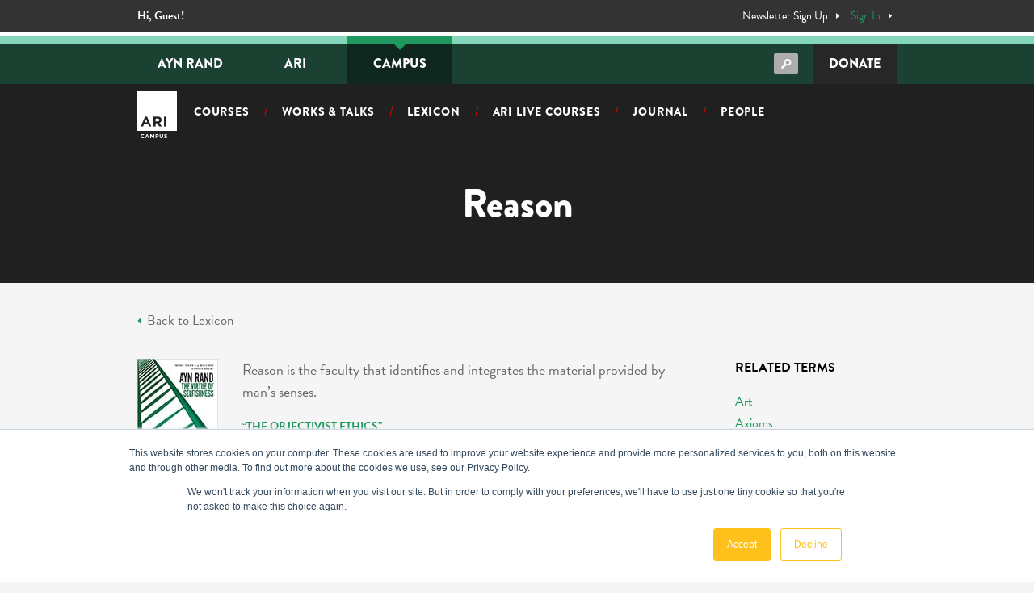

--- FILE ---
content_type: text/html; charset=UTF-8
request_url: https://courses.aynrand.org/lexicon/reason/
body_size: 18956
content:
<!DOCTYPE html>
<html lang="en-US">
<head>
	<meta charset="UTF-8">
	<meta name="viewport" content="width=device-width, initial-scale=1.0, maximum-scale=1">
	<meta http-equiv="X-UA-Compatible" content="ie=edge">
  <script src="https://use.typekit.net/zvl5fuw.js" type="text/javascript"></script>
  <script type="text/javascript">try{Typekit.load();}catch(e){}</script>
  <!-- [if lt IE 9]><script src="https://cdnjs.cloudflare.com/ajax/libs/html5shiv/3.7.3/html5shiv.min.js" type="text/javascript"></script><![endif] -->
  <script type="text/javascript">!function(o,c){var n=c.documentElement,t=" w-mod-";n.className+=t+"js",("ontouchstart"in o||o.DocumentTouch&&c instanceof DocumentTouch)&&(n.className+=t+"touch")}(window,document);</script>
	
	<!-- Favicon	 -->
	<link rel="apple-touch-icon" sizes="180x180" href="https://courses.aynrand.org/wp-content/themes/ari-campus/images/favicon/apple-touch-icon.png">
	<link rel="icon" type="image/png" sizes="32x32" href="https://courses.aynrand.org/wp-content/themes/ari-campus/images/favicon/favicon-32x32.png">
	<link rel="icon" type="image/png" sizes="16x16" href="https://courses.aynrand.org/wp-content/themes/ari-campus/images/favicon/favicon-16x16.png">
	<link rel="mask-icon" href="https://courses.aynrand.org/wp-content/themes/ari-campus/images/favicon/safari-pinned-tab.svg" color="#000000">

	<!-- Branch Web SDK Start -->
	<script type="text/javascript">
	(function(b,r,a,n,c,h,_,s,d,k){if(!b[n]||!b[n]._q){for(;s<_.length;)c(h,_[s++]);d=r.createElement(a);d.async=1;d.src="https://cdn.branch.io/branch-latest.min.js";k=r.getElementsByTagName(a)[0];k.parentNode.insertBefore(d,k);b[n]=h}})(window,document,"script","branch",function(b,r){b[r]=function(){b._q.push([r,arguments])}},{_q:[],_v:1},"addListener applyCode banner closeBanner creditHistory credits data deepview deepviewCta first getCode init link logout redeem referrals removeListener sendSMS setBranchViewData setIdentity track validateCode".split(" "), 0);
	branch.init('key_live_ofJmJ4lE1uZYn9O6WsI5ehlkxqcz1OIv');
	</script>

	<!-- Auto Pilot -->
	<script type="text/javascript">
		(function(o){var b="https://apeagle.io/anywhere/",t="ed8bca7e85c649079c4a7e1dfa8c0f3c261df2f099454eadabcb999fc78d506e",a=window.AutopilotAnywhere={_runQueue:[],run:function(){this._runQueue.push(arguments);}},c=encodeURIComponent,s="SCRIPT",d=document,l=d.getElementsByTagName(s)[0],p="t="+c(d.title||"")+"&u="+c(d.location.href||"")+"&r="+c(d.referrer||"")+"&gdpr=1",j="text/javascript",z,y;if(!window.Autopilot) window.Autopilot=a;if(o.app) p="devmode=true&"+p;z=function(src,asy){var e=d.createElement(s);e.src=src;e.type=j;e.async=asy;l.parentNode.insertBefore(e,l);};y=function(){z(b+t+'?'+p,true);};window.Autopilot.GDPRCookieOptIn=function(){z(b+t+'?'+p+'&optin=1',false);window.Autopilot.GDPROptedIn=true;};window.Autopilot.GDPRCookieOptOut=function(){z(b+t+'?'+p+'&optout=1',false);window.Autopilot.GDPROptedIn=false;};if(window.attachEvent){window.attachEvent("onload",y);}else{window.addEventListener("load",y,false);}})({});
	</script>

	
	<title>Reason &#8211; ARI Campus</title>
<meta name='robots' content='max-image-preview:large' />
	<style>img:is([sizes="auto" i], [sizes^="auto," i]) { contain-intrinsic-size: 3000px 1500px }</style>
	<link rel="alternate" hreflang="en" href="https://courses.aynrand.org/lexicon/reason/" />
<link rel="alternate" hreflang="x-default" href="https://courses.aynrand.org/lexicon/reason/" />

<!-- Google Tag Manager for WordPress by gtm4wp.com -->
<script data-cfasync="false" data-pagespeed-no-defer>
	var gtm4wp_datalayer_name = "dataLayer";
	var dataLayer = dataLayer || [];
</script>
<!-- End Google Tag Manager for WordPress by gtm4wp.com --><script type="text/javascript">
/* <![CDATA[ */
window._wpemojiSettings = {"baseUrl":"https:\/\/s.w.org\/images\/core\/emoji\/15.1.0\/72x72\/","ext":".png","svgUrl":"https:\/\/s.w.org\/images\/core\/emoji\/15.1.0\/svg\/","svgExt":".svg","source":{"concatemoji":"https:\/\/courses.aynrand.org\/wp-includes\/js\/wp-emoji-release.min.js?ver=6.8"}};
/*! This file is auto-generated */
!function(i,n){var o,s,e;function c(e){try{var t={supportTests:e,timestamp:(new Date).valueOf()};sessionStorage.setItem(o,JSON.stringify(t))}catch(e){}}function p(e,t,n){e.clearRect(0,0,e.canvas.width,e.canvas.height),e.fillText(t,0,0);var t=new Uint32Array(e.getImageData(0,0,e.canvas.width,e.canvas.height).data),r=(e.clearRect(0,0,e.canvas.width,e.canvas.height),e.fillText(n,0,0),new Uint32Array(e.getImageData(0,0,e.canvas.width,e.canvas.height).data));return t.every(function(e,t){return e===r[t]})}function u(e,t,n){switch(t){case"flag":return n(e,"\ud83c\udff3\ufe0f\u200d\u26a7\ufe0f","\ud83c\udff3\ufe0f\u200b\u26a7\ufe0f")?!1:!n(e,"\ud83c\uddfa\ud83c\uddf3","\ud83c\uddfa\u200b\ud83c\uddf3")&&!n(e,"\ud83c\udff4\udb40\udc67\udb40\udc62\udb40\udc65\udb40\udc6e\udb40\udc67\udb40\udc7f","\ud83c\udff4\u200b\udb40\udc67\u200b\udb40\udc62\u200b\udb40\udc65\u200b\udb40\udc6e\u200b\udb40\udc67\u200b\udb40\udc7f");case"emoji":return!n(e,"\ud83d\udc26\u200d\ud83d\udd25","\ud83d\udc26\u200b\ud83d\udd25")}return!1}function f(e,t,n){var r="undefined"!=typeof WorkerGlobalScope&&self instanceof WorkerGlobalScope?new OffscreenCanvas(300,150):i.createElement("canvas"),a=r.getContext("2d",{willReadFrequently:!0}),o=(a.textBaseline="top",a.font="600 32px Arial",{});return e.forEach(function(e){o[e]=t(a,e,n)}),o}function t(e){var t=i.createElement("script");t.src=e,t.defer=!0,i.head.appendChild(t)}"undefined"!=typeof Promise&&(o="wpEmojiSettingsSupports",s=["flag","emoji"],n.supports={everything:!0,everythingExceptFlag:!0},e=new Promise(function(e){i.addEventListener("DOMContentLoaded",e,{once:!0})}),new Promise(function(t){var n=function(){try{var e=JSON.parse(sessionStorage.getItem(o));if("object"==typeof e&&"number"==typeof e.timestamp&&(new Date).valueOf()<e.timestamp+604800&&"object"==typeof e.supportTests)return e.supportTests}catch(e){}return null}();if(!n){if("undefined"!=typeof Worker&&"undefined"!=typeof OffscreenCanvas&&"undefined"!=typeof URL&&URL.createObjectURL&&"undefined"!=typeof Blob)try{var e="postMessage("+f.toString()+"("+[JSON.stringify(s),u.toString(),p.toString()].join(",")+"));",r=new Blob([e],{type:"text/javascript"}),a=new Worker(URL.createObjectURL(r),{name:"wpTestEmojiSupports"});return void(a.onmessage=function(e){c(n=e.data),a.terminate(),t(n)})}catch(e){}c(n=f(s,u,p))}t(n)}).then(function(e){for(var t in e)n.supports[t]=e[t],n.supports.everything=n.supports.everything&&n.supports[t],"flag"!==t&&(n.supports.everythingExceptFlag=n.supports.everythingExceptFlag&&n.supports[t]);n.supports.everythingExceptFlag=n.supports.everythingExceptFlag&&!n.supports.flag,n.DOMReady=!1,n.readyCallback=function(){n.DOMReady=!0}}).then(function(){return e}).then(function(){var e;n.supports.everything||(n.readyCallback(),(e=n.source||{}).concatemoji?t(e.concatemoji):e.wpemoji&&e.twemoji&&(t(e.twemoji),t(e.wpemoji)))}))}((window,document),window._wpemojiSettings);
/* ]]> */
</script>
<style id='wp-emoji-styles-inline-css' type='text/css'>

	img.wp-smiley, img.emoji {
		display: inline !important;
		border: none !important;
		box-shadow: none !important;
		height: 1em !important;
		width: 1em !important;
		margin: 0 0.07em !important;
		vertical-align: -0.1em !important;
		background: none !important;
		padding: 0 !important;
	}
</style>
<link rel='stylesheet' id='wp-block-library-css' href='https://courses.aynrand.org/wp-includes/css/dist/block-library/style.min.css?ver=6.8' type='text/css' media='all' />
<style id='classic-theme-styles-inline-css' type='text/css'>
/*! This file is auto-generated */
.wp-block-button__link{color:#fff;background-color:#32373c;border-radius:9999px;box-shadow:none;text-decoration:none;padding:calc(.667em + 2px) calc(1.333em + 2px);font-size:1.125em}.wp-block-file__button{background:#32373c;color:#fff;text-decoration:none}
</style>
<style id='bp-login-form-style-inline-css' type='text/css'>
.widget_bp_core_login_widget .bp-login-widget-user-avatar{float:left}.widget_bp_core_login_widget .bp-login-widget-user-links{margin-left:70px}#bp-login-widget-form label{display:block;font-weight:600;margin:15px 0 5px;width:auto}#bp-login-widget-form input[type=password],#bp-login-widget-form input[type=text]{background-color:#fafafa;border:1px solid #d6d6d6;border-radius:0;font:inherit;font-size:100%;padding:.5em;width:100%}#bp-login-widget-form .bp-login-widget-register-link,#bp-login-widget-form .login-submit{display:inline;width:-moz-fit-content;width:fit-content}#bp-login-widget-form .bp-login-widget-register-link{margin-left:1em}#bp-login-widget-form .bp-login-widget-register-link a{filter:invert(1)}#bp-login-widget-form .bp-login-widget-pwd-link{font-size:80%}

</style>
<style id='bp-primary-nav-style-inline-css' type='text/css'>
.buddypress_object_nav .bp-navs{background:#0000;clear:both;overflow:hidden}.buddypress_object_nav .bp-navs ul{margin:0;padding:0}.buddypress_object_nav .bp-navs ul li{list-style:none;margin:0}.buddypress_object_nav .bp-navs ul li a,.buddypress_object_nav .bp-navs ul li span{border:0;display:block;padding:5px 10px;text-decoration:none}.buddypress_object_nav .bp-navs ul li .count{background:#eaeaea;border:1px solid #ccc;border-radius:50%;color:#555;display:inline-block;font-size:12px;margin-left:2px;padding:3px 6px;text-align:center;vertical-align:middle}.buddypress_object_nav .bp-navs ul li a .count:empty{display:none}.buddypress_object_nav .bp-navs ul li.last select{max-width:185px}.buddypress_object_nav .bp-navs ul li.current a,.buddypress_object_nav .bp-navs ul li.selected a{color:#333;opacity:1}.buddypress_object_nav .bp-navs ul li.current a .count,.buddypress_object_nav .bp-navs ul li.selected a .count{background-color:#fff}.buddypress_object_nav .bp-navs ul li.dynamic a .count,.buddypress_object_nav .bp-navs ul li.dynamic.current a .count,.buddypress_object_nav .bp-navs ul li.dynamic.selected a .count{background-color:#5087e5;border:0;color:#fafafa}.buddypress_object_nav .bp-navs ul li.dynamic a:hover .count{background-color:#5087e5;border:0;color:#fff}.buddypress_object_nav .main-navs.dir-navs{margin-bottom:20px}.buddypress_object_nav .bp-navs.group-create-links ul li.current a{text-align:center}.buddypress_object_nav .bp-navs.group-create-links ul li:not(.current),.buddypress_object_nav .bp-navs.group-create-links ul li:not(.current) a{color:#767676}.buddypress_object_nav .bp-navs.group-create-links ul li:not(.current) a:focus,.buddypress_object_nav .bp-navs.group-create-links ul li:not(.current) a:hover{background:none;color:#555}.buddypress_object_nav .bp-navs.group-create-links ul li:not(.current) a[disabled]:focus,.buddypress_object_nav .bp-navs.group-create-links ul li:not(.current) a[disabled]:hover{color:#767676}

</style>
<style id='bp-member-style-inline-css' type='text/css'>
[data-type="bp/member"] input.components-placeholder__input{border:1px solid #757575;border-radius:2px;flex:1 1 auto;padding:6px 8px}.bp-block-member{position:relative}.bp-block-member .member-content{display:flex}.bp-block-member .user-nicename{display:block}.bp-block-member .user-nicename a{border:none;color:currentColor;text-decoration:none}.bp-block-member .bp-profile-button{width:100%}.bp-block-member .bp-profile-button a.button{bottom:10px;display:inline-block;margin:18px 0 0;position:absolute;right:0}.bp-block-member.has-cover .item-header-avatar,.bp-block-member.has-cover .member-content,.bp-block-member.has-cover .member-description{z-index:2}.bp-block-member.has-cover .member-content,.bp-block-member.has-cover .member-description{padding-top:75px}.bp-block-member.has-cover .bp-member-cover-image{background-color:#c5c5c5;background-position:top;background-repeat:no-repeat;background-size:cover;border:0;display:block;height:150px;left:0;margin:0;padding:0;position:absolute;top:0;width:100%;z-index:1}.bp-block-member img.avatar{height:auto;width:auto}.bp-block-member.avatar-none .item-header-avatar{display:none}.bp-block-member.avatar-none.has-cover{min-height:200px}.bp-block-member.avatar-full{min-height:150px}.bp-block-member.avatar-full .item-header-avatar{width:180px}.bp-block-member.avatar-thumb .member-content{align-items:center;min-height:50px}.bp-block-member.avatar-thumb .item-header-avatar{width:70px}.bp-block-member.avatar-full.has-cover{min-height:300px}.bp-block-member.avatar-full.has-cover .item-header-avatar{width:200px}.bp-block-member.avatar-full.has-cover img.avatar{background:#fffc;border:2px solid #fff;margin-left:20px}.bp-block-member.avatar-thumb.has-cover .item-header-avatar{padding-top:75px}.entry .entry-content .bp-block-member .user-nicename a{border:none;color:currentColor;text-decoration:none}

</style>
<style id='bp-members-style-inline-css' type='text/css'>
[data-type="bp/members"] .components-placeholder.is-appender{min-height:0}[data-type="bp/members"] .components-placeholder.is-appender .components-placeholder__label:empty{display:none}[data-type="bp/members"] .components-placeholder input.components-placeholder__input{border:1px solid #757575;border-radius:2px;flex:1 1 auto;padding:6px 8px}[data-type="bp/members"].avatar-none .member-description{width:calc(100% - 44px)}[data-type="bp/members"].avatar-full .member-description{width:calc(100% - 224px)}[data-type="bp/members"].avatar-thumb .member-description{width:calc(100% - 114px)}[data-type="bp/members"] .member-content{position:relative}[data-type="bp/members"] .member-content .is-right{position:absolute;right:2px;top:2px}[data-type="bp/members"] .columns-2 .member-content .member-description,[data-type="bp/members"] .columns-3 .member-content .member-description,[data-type="bp/members"] .columns-4 .member-content .member-description{padding-left:44px;width:calc(100% - 44px)}[data-type="bp/members"] .columns-3 .is-right{right:-10px}[data-type="bp/members"] .columns-4 .is-right{right:-50px}.bp-block-members.is-grid{display:flex;flex-wrap:wrap;padding:0}.bp-block-members.is-grid .member-content{margin:0 1.25em 1.25em 0;width:100%}@media(min-width:600px){.bp-block-members.columns-2 .member-content{width:calc(50% - .625em)}.bp-block-members.columns-2 .member-content:nth-child(2n){margin-right:0}.bp-block-members.columns-3 .member-content{width:calc(33.33333% - .83333em)}.bp-block-members.columns-3 .member-content:nth-child(3n){margin-right:0}.bp-block-members.columns-4 .member-content{width:calc(25% - .9375em)}.bp-block-members.columns-4 .member-content:nth-child(4n){margin-right:0}}.bp-block-members .member-content{display:flex;flex-direction:column;padding-bottom:1em;text-align:center}.bp-block-members .member-content .item-header-avatar,.bp-block-members .member-content .member-description{width:100%}.bp-block-members .member-content .item-header-avatar{margin:0 auto}.bp-block-members .member-content .item-header-avatar img.avatar{display:inline-block}@media(min-width:600px){.bp-block-members .member-content{flex-direction:row;text-align:left}.bp-block-members .member-content .item-header-avatar,.bp-block-members .member-content .member-description{width:auto}.bp-block-members .member-content .item-header-avatar{margin:0}}.bp-block-members .member-content .user-nicename{display:block}.bp-block-members .member-content .user-nicename a{border:none;color:currentColor;text-decoration:none}.bp-block-members .member-content time{color:#767676;display:block;font-size:80%}.bp-block-members.avatar-none .item-header-avatar{display:none}.bp-block-members.avatar-full{min-height:190px}.bp-block-members.avatar-full .item-header-avatar{width:180px}.bp-block-members.avatar-thumb .member-content{min-height:80px}.bp-block-members.avatar-thumb .item-header-avatar{width:70px}.bp-block-members.columns-2 .member-content,.bp-block-members.columns-3 .member-content,.bp-block-members.columns-4 .member-content{display:block;text-align:center}.bp-block-members.columns-2 .member-content .item-header-avatar,.bp-block-members.columns-3 .member-content .item-header-avatar,.bp-block-members.columns-4 .member-content .item-header-avatar{margin:0 auto}.bp-block-members img.avatar{height:auto;max-width:-moz-fit-content;max-width:fit-content;width:auto}.bp-block-members .member-content.has-activity{align-items:center}.bp-block-members .member-content.has-activity .item-header-avatar{padding-right:1em}.bp-block-members .member-content.has-activity .wp-block-quote{margin-bottom:0;text-align:left}.bp-block-members .member-content.has-activity .wp-block-quote cite a,.entry .entry-content .bp-block-members .user-nicename a{border:none;color:currentColor;text-decoration:none}

</style>
<style id='bp-dynamic-members-style-inline-css' type='text/css'>
.bp-dynamic-block-container .item-options{font-size:.5em;margin:0 0 1em;padding:1em 0}.bp-dynamic-block-container .item-options a.selected{font-weight:600}.bp-dynamic-block-container ul.item-list{list-style:none;margin:1em 0;padding-left:0}.bp-dynamic-block-container ul.item-list li{margin-bottom:1em}.bp-dynamic-block-container ul.item-list li:after,.bp-dynamic-block-container ul.item-list li:before{content:" ";display:table}.bp-dynamic-block-container ul.item-list li:after{clear:both}.bp-dynamic-block-container ul.item-list li .item-avatar{float:left;width:60px}.bp-dynamic-block-container ul.item-list li .item{margin-left:70px}

</style>
<style id='bp-online-members-style-inline-css' type='text/css'>
.widget_bp_core_whos_online_widget .avatar-block,[data-type="bp/online-members"] .avatar-block{display:flex;flex-flow:row wrap}.widget_bp_core_whos_online_widget .avatar-block img,[data-type="bp/online-members"] .avatar-block img{margin:.5em}

</style>
<style id='bp-active-members-style-inline-css' type='text/css'>
.widget_bp_core_recently_active_widget .avatar-block,[data-type="bp/active-members"] .avatar-block{display:flex;flex-flow:row wrap}.widget_bp_core_recently_active_widget .avatar-block img,[data-type="bp/active-members"] .avatar-block img{margin:.5em}

</style>
<style id='global-styles-inline-css' type='text/css'>
:root{--wp--preset--aspect-ratio--square: 1;--wp--preset--aspect-ratio--4-3: 4/3;--wp--preset--aspect-ratio--3-4: 3/4;--wp--preset--aspect-ratio--3-2: 3/2;--wp--preset--aspect-ratio--2-3: 2/3;--wp--preset--aspect-ratio--16-9: 16/9;--wp--preset--aspect-ratio--9-16: 9/16;--wp--preset--color--black: #000000;--wp--preset--color--cyan-bluish-gray: #abb8c3;--wp--preset--color--white: #ffffff;--wp--preset--color--pale-pink: #f78da7;--wp--preset--color--vivid-red: #cf2e2e;--wp--preset--color--luminous-vivid-orange: #ff6900;--wp--preset--color--luminous-vivid-amber: #fcb900;--wp--preset--color--light-green-cyan: #7bdcb5;--wp--preset--color--vivid-green-cyan: #00d084;--wp--preset--color--pale-cyan-blue: #8ed1fc;--wp--preset--color--vivid-cyan-blue: #0693e3;--wp--preset--color--vivid-purple: #9b51e0;--wp--preset--gradient--vivid-cyan-blue-to-vivid-purple: linear-gradient(135deg,rgba(6,147,227,1) 0%,rgb(155,81,224) 100%);--wp--preset--gradient--light-green-cyan-to-vivid-green-cyan: linear-gradient(135deg,rgb(122,220,180) 0%,rgb(0,208,130) 100%);--wp--preset--gradient--luminous-vivid-amber-to-luminous-vivid-orange: linear-gradient(135deg,rgba(252,185,0,1) 0%,rgba(255,105,0,1) 100%);--wp--preset--gradient--luminous-vivid-orange-to-vivid-red: linear-gradient(135deg,rgba(255,105,0,1) 0%,rgb(207,46,46) 100%);--wp--preset--gradient--very-light-gray-to-cyan-bluish-gray: linear-gradient(135deg,rgb(238,238,238) 0%,rgb(169,184,195) 100%);--wp--preset--gradient--cool-to-warm-spectrum: linear-gradient(135deg,rgb(74,234,220) 0%,rgb(151,120,209) 20%,rgb(207,42,186) 40%,rgb(238,44,130) 60%,rgb(251,105,98) 80%,rgb(254,248,76) 100%);--wp--preset--gradient--blush-light-purple: linear-gradient(135deg,rgb(255,206,236) 0%,rgb(152,150,240) 100%);--wp--preset--gradient--blush-bordeaux: linear-gradient(135deg,rgb(254,205,165) 0%,rgb(254,45,45) 50%,rgb(107,0,62) 100%);--wp--preset--gradient--luminous-dusk: linear-gradient(135deg,rgb(255,203,112) 0%,rgb(199,81,192) 50%,rgb(65,88,208) 100%);--wp--preset--gradient--pale-ocean: linear-gradient(135deg,rgb(255,245,203) 0%,rgb(182,227,212) 50%,rgb(51,167,181) 100%);--wp--preset--gradient--electric-grass: linear-gradient(135deg,rgb(202,248,128) 0%,rgb(113,206,126) 100%);--wp--preset--gradient--midnight: linear-gradient(135deg,rgb(2,3,129) 0%,rgb(40,116,252) 100%);--wp--preset--font-size--small: 13px;--wp--preset--font-size--medium: 20px;--wp--preset--font-size--large: 36px;--wp--preset--font-size--x-large: 42px;--wp--preset--spacing--20: 0.44rem;--wp--preset--spacing--30: 0.67rem;--wp--preset--spacing--40: 1rem;--wp--preset--spacing--50: 1.5rem;--wp--preset--spacing--60: 2.25rem;--wp--preset--spacing--70: 3.38rem;--wp--preset--spacing--80: 5.06rem;--wp--preset--shadow--natural: 6px 6px 9px rgba(0, 0, 0, 0.2);--wp--preset--shadow--deep: 12px 12px 50px rgba(0, 0, 0, 0.4);--wp--preset--shadow--sharp: 6px 6px 0px rgba(0, 0, 0, 0.2);--wp--preset--shadow--outlined: 6px 6px 0px -3px rgba(255, 255, 255, 1), 6px 6px rgba(0, 0, 0, 1);--wp--preset--shadow--crisp: 6px 6px 0px rgba(0, 0, 0, 1);}:where(.is-layout-flex){gap: 0.5em;}:where(.is-layout-grid){gap: 0.5em;}body .is-layout-flex{display: flex;}.is-layout-flex{flex-wrap: wrap;align-items: center;}.is-layout-flex > :is(*, div){margin: 0;}body .is-layout-grid{display: grid;}.is-layout-grid > :is(*, div){margin: 0;}:where(.wp-block-columns.is-layout-flex){gap: 2em;}:where(.wp-block-columns.is-layout-grid){gap: 2em;}:where(.wp-block-post-template.is-layout-flex){gap: 1.25em;}:where(.wp-block-post-template.is-layout-grid){gap: 1.25em;}.has-black-color{color: var(--wp--preset--color--black) !important;}.has-cyan-bluish-gray-color{color: var(--wp--preset--color--cyan-bluish-gray) !important;}.has-white-color{color: var(--wp--preset--color--white) !important;}.has-pale-pink-color{color: var(--wp--preset--color--pale-pink) !important;}.has-vivid-red-color{color: var(--wp--preset--color--vivid-red) !important;}.has-luminous-vivid-orange-color{color: var(--wp--preset--color--luminous-vivid-orange) !important;}.has-luminous-vivid-amber-color{color: var(--wp--preset--color--luminous-vivid-amber) !important;}.has-light-green-cyan-color{color: var(--wp--preset--color--light-green-cyan) !important;}.has-vivid-green-cyan-color{color: var(--wp--preset--color--vivid-green-cyan) !important;}.has-pale-cyan-blue-color{color: var(--wp--preset--color--pale-cyan-blue) !important;}.has-vivid-cyan-blue-color{color: var(--wp--preset--color--vivid-cyan-blue) !important;}.has-vivid-purple-color{color: var(--wp--preset--color--vivid-purple) !important;}.has-black-background-color{background-color: var(--wp--preset--color--black) !important;}.has-cyan-bluish-gray-background-color{background-color: var(--wp--preset--color--cyan-bluish-gray) !important;}.has-white-background-color{background-color: var(--wp--preset--color--white) !important;}.has-pale-pink-background-color{background-color: var(--wp--preset--color--pale-pink) !important;}.has-vivid-red-background-color{background-color: var(--wp--preset--color--vivid-red) !important;}.has-luminous-vivid-orange-background-color{background-color: var(--wp--preset--color--luminous-vivid-orange) !important;}.has-luminous-vivid-amber-background-color{background-color: var(--wp--preset--color--luminous-vivid-amber) !important;}.has-light-green-cyan-background-color{background-color: var(--wp--preset--color--light-green-cyan) !important;}.has-vivid-green-cyan-background-color{background-color: var(--wp--preset--color--vivid-green-cyan) !important;}.has-pale-cyan-blue-background-color{background-color: var(--wp--preset--color--pale-cyan-blue) !important;}.has-vivid-cyan-blue-background-color{background-color: var(--wp--preset--color--vivid-cyan-blue) !important;}.has-vivid-purple-background-color{background-color: var(--wp--preset--color--vivid-purple) !important;}.has-black-border-color{border-color: var(--wp--preset--color--black) !important;}.has-cyan-bluish-gray-border-color{border-color: var(--wp--preset--color--cyan-bluish-gray) !important;}.has-white-border-color{border-color: var(--wp--preset--color--white) !important;}.has-pale-pink-border-color{border-color: var(--wp--preset--color--pale-pink) !important;}.has-vivid-red-border-color{border-color: var(--wp--preset--color--vivid-red) !important;}.has-luminous-vivid-orange-border-color{border-color: var(--wp--preset--color--luminous-vivid-orange) !important;}.has-luminous-vivid-amber-border-color{border-color: var(--wp--preset--color--luminous-vivid-amber) !important;}.has-light-green-cyan-border-color{border-color: var(--wp--preset--color--light-green-cyan) !important;}.has-vivid-green-cyan-border-color{border-color: var(--wp--preset--color--vivid-green-cyan) !important;}.has-pale-cyan-blue-border-color{border-color: var(--wp--preset--color--pale-cyan-blue) !important;}.has-vivid-cyan-blue-border-color{border-color: var(--wp--preset--color--vivid-cyan-blue) !important;}.has-vivid-purple-border-color{border-color: var(--wp--preset--color--vivid-purple) !important;}.has-vivid-cyan-blue-to-vivid-purple-gradient-background{background: var(--wp--preset--gradient--vivid-cyan-blue-to-vivid-purple) !important;}.has-light-green-cyan-to-vivid-green-cyan-gradient-background{background: var(--wp--preset--gradient--light-green-cyan-to-vivid-green-cyan) !important;}.has-luminous-vivid-amber-to-luminous-vivid-orange-gradient-background{background: var(--wp--preset--gradient--luminous-vivid-amber-to-luminous-vivid-orange) !important;}.has-luminous-vivid-orange-to-vivid-red-gradient-background{background: var(--wp--preset--gradient--luminous-vivid-orange-to-vivid-red) !important;}.has-very-light-gray-to-cyan-bluish-gray-gradient-background{background: var(--wp--preset--gradient--very-light-gray-to-cyan-bluish-gray) !important;}.has-cool-to-warm-spectrum-gradient-background{background: var(--wp--preset--gradient--cool-to-warm-spectrum) !important;}.has-blush-light-purple-gradient-background{background: var(--wp--preset--gradient--blush-light-purple) !important;}.has-blush-bordeaux-gradient-background{background: var(--wp--preset--gradient--blush-bordeaux) !important;}.has-luminous-dusk-gradient-background{background: var(--wp--preset--gradient--luminous-dusk) !important;}.has-pale-ocean-gradient-background{background: var(--wp--preset--gradient--pale-ocean) !important;}.has-electric-grass-gradient-background{background: var(--wp--preset--gradient--electric-grass) !important;}.has-midnight-gradient-background{background: var(--wp--preset--gradient--midnight) !important;}.has-small-font-size{font-size: var(--wp--preset--font-size--small) !important;}.has-medium-font-size{font-size: var(--wp--preset--font-size--medium) !important;}.has-large-font-size{font-size: var(--wp--preset--font-size--large) !important;}.has-x-large-font-size{font-size: var(--wp--preset--font-size--x-large) !important;}
:where(.wp-block-post-template.is-layout-flex){gap: 1.25em;}:where(.wp-block-post-template.is-layout-grid){gap: 1.25em;}
:where(.wp-block-columns.is-layout-flex){gap: 2em;}:where(.wp-block-columns.is-layout-grid){gap: 2em;}
:root :where(.wp-block-pullquote){font-size: 1.5em;line-height: 1.6;}
</style>
<link rel='stylesheet' id='easy-query-css' href='https://courses.aynrand.org/wp-content/plugins/easy-query-pro/core/css/easy-query.min.css?ver=6.8' type='text/css' media='all' />
<link rel='stylesheet' id='SFSImainCss-css' href='https://courses.aynrand.org/wp-content/plugins/ultimate-social-media-icons/css/sfsi-style.css?ver=2.9.5' type='text/css' media='all' />
<link rel='stylesheet' id='wpml-legacy-horizontal-list-0-css' href='https://courses.aynrand.org/wp-content/plugins/sitepress-multilingual-cms/templates/language-switchers/legacy-list-horizontal/style.min.css?ver=1' type='text/css' media='all' />
<link rel='stylesheet' id='ivory-search-styles-css' href='https://courses.aynrand.org/wp-content/plugins/add-search-to-menu/public/css/ivory-search.min.css?ver=5.5.9' type='text/css' media='all' />
<link rel='stylesheet' id='mt-common-css' href='https://courses.aynrand.org/wp-content/plugins/mighty-addons/assets/css/common.css?ver=1.9.3' type='text/css' media='all' />
<link rel='stylesheet' id='jquery-modal-css' href='https://courses.aynrand.org/wp-content/themes/ari-campus/js/jquery-modal/jquery.modal.min.css' type='text/css' media='all' />
<link rel='stylesheet' id='owl-css' href='https://courses.aynrand.org/wp-content/themes/ari-campus/js/owl-carousel/assets/owl.carousel.min.css' type='text/css' media='all' />
<link rel='stylesheet' id='fontawesome-v5-css' href='https://courses.aynrand.org/wp-content/themes/ari-campus/css/fontawesome/css/fontawesome.v5.12.min.css?ver=6.8' type='text/css' media='all' />
<link rel='stylesheet' id='fontawesome-v4-css' href='https://courses.aynrand.org/wp-content/themes/ari-campus/css/fontawesome/css/fontawesome.v4.7.min.css?ver=6.8' type='text/css' media='all' />
<link rel='stylesheet' id='ari-css' href='https://courses.aynrand.org/wp-content/themes/ari-campus/css/style.css' type='text/css' media='all' />
<script type="text/javascript" id="jquery-core-js-extra">
/* <![CDATA[ */
var wpAjax = {"ajaxUrl":"https:\/\/courses.aynrand.org\/wp-admin\/admin-ajax.php","nonce":"932b379810"};
/* ]]> */
</script>
<script type="text/javascript" src="https://courses.aynrand.org/wp-includes/js/jquery/jquery.min.js?ver=3.7.1" id="jquery-core-js"></script>
<script type="text/javascript" src="https://courses.aynrand.org/wp-includes/js/jquery/jquery-migrate.min.js?ver=3.4.1" id="jquery-migrate-js"></script>
<script type="text/javascript" src="https://courses.aynrand.org/wp-content/plugins/mighty-addons/assets/js/custom-css.js?ver=1.9.3" id="mt-customcssjs-js"></script>
<link rel="https://api.w.org/" href="https://courses.aynrand.org/wp-json/" /><link rel="EditURI" type="application/rsd+xml" title="RSD" href="https://courses.aynrand.org/xmlrpc.php?rsd" />
<meta name="generator" content="WordPress 6.8" />
<link rel="canonical" href="https://courses.aynrand.org/lexicon/reason/" />
<link rel='shortlink' href='https://courses.aynrand.org/?p=1603' />
<link rel="alternate" title="oEmbed (JSON)" type="application/json+oembed" href="https://courses.aynrand.org/wp-json/oembed/1.0/embed?url=https%3A%2F%2Fcourses.aynrand.org%2Flexicon%2Freason%2F" />
<link rel="alternate" title="oEmbed (XML)" type="text/xml+oembed" href="https://courses.aynrand.org/wp-json/oembed/1.0/embed?url=https%3A%2F%2Fcourses.aynrand.org%2Flexicon%2Freason%2F&#038;format=xml" />
<meta name="generator" content="WPML ver:4.7.3 stt:59,1,42,2;" />

	<script type="text/javascript">var ajaxurl = 'https://courses.aynrand.org/wp-admin/admin-ajax.php?lang=en&#038;bpml_filter=true';</script>

<meta name="follow.[base64]" content="L2LzC5Q3pNCFqCCr1Vyj"/>
<!-- Google Tag Manager for WordPress by gtm4wp.com -->
<!-- GTM Container placement set to manual -->
<script data-cfasync="false" data-pagespeed-no-defer>
	var dataLayer_content = {"visitorLoginState":"logged-out","pageTitle":"Reason |","pagePostType":"lexicon","pagePostType2":"single-lexicon","pagePostAuthor":"ARI Organisation","pagePostDate":"August 13, 2015","pagePostDateYear":2015,"pagePostDateMonth":8,"pagePostDateDay":13,"pagePostDateDayName":"Thursday","pagePostDateHour":21,"pagePostDateMinute":28,"pagePostDateIso":"2015-08-13T21:28:08-08:00","pagePostDateUnix":1439501288,"pagePostTerms":{"meta":{"sitecore_ID":"{D754A3B4-D52D-43A7-9DEB-1F712F292114}","meaning":15,"meaning_0_book_cover":1272,"meaning_0_description":"Reason is the faculty that identifies and integrates the material provided by man’s senses.","meaning_0_essay_title":"“The Objectivist Ethics”","meaning_0_essay_url":"https:\/\/campus.aynrand.org\/works\/1961\/01\/01\/the-objectivist-ethics","meaning_0_book_title":"The Virtue of Selfishness","meaning_0_book_title_url":"https:\/\/www.aynrand.org\/novels\/virtue-of-selfishness","meaning_0_book_image_url":"https:\/\/www.aynrand.org\/novels\/virtue-of-selfishness","meaning_0_book_title_italic":1,"meaning_0_book_page_number":20,"meaning_1_book_cover":1265,"meaning_1_description":"Reason integrates man’s perceptions by means of forming abstractions or conceptions, thus raising man’s knowledge from the <em>perceptual<\/em> level, which he shares with animals, to the <em>conceptual<\/em> level, which he alone can reach.  The <em>method<\/em> which reason employs in this process is <em>logic<\/em> — and logic is the art of <em>non-contradictory identification<\/em>.","meaning_1_essay_title":"“Faith and Force: The Destroyers of the Modern World”","meaning_1_book_title":"Philosophy: Who Needs It","meaning_1_book_title_url":"https:\/\/www.aynrand.org\/novels\/philosophy-who-needs-it","meaning_1_book_image_url":"https:\/\/www.aynrand.org\/novels\/philosophy-who-needs-it","meaning_1_book_title_italic":1,"meaning_1_book_page_number":62,"meaning_2_book_cover":1282,"meaning_2_description":"Reason is man’s only means of grasping reality and of acquiring knowledge — and, therefore, the rejection of reason means that men should act regardless of and\/or in contradiction to the facts of reality.","meaning_2_essay_title":"“The Left: Old and New”","meaning_2_essay_url":"https:\/\/campus.aynrand.org\/works\/1970\/01\/01\/the-left-old-and-new","meaning_2_book_title":"Return of the Primitive: The Anti-Industrial Revolution","meaning_2_book_title_url":"https:\/\/www.aynrand.org\/novels\/return-of-the-primitive","meaning_2_book_image_url":"https:\/\/www.aynrand.org\/novels\/return-of-the-primitive","meaning_2_book_title_italic":1,"meaning_2_book_page_number":162,"meaning_3_book_cover":1276,"meaning_3_description":"<p>The senses, concepts, logic: these are the elements of man’s rational faculty — its start, its form, its method. In essence, “follow reason” means: base knowledge on observation; form concepts according to the actual (measurable) relationships among concretes; use concepts according to the rules of logic (ultimately, the Law of Identity). Since each of these elements is based on the facts of reality, the conclusions reached by a process of reason are <em>objective<\/em>.<\/p> <p>The alternative to reason is some form of mysticism or skepticism.<\/p>","meaning_3_essay_title":"Leonard Peikoff","meaning_3_book_title":"The Ominous Parallels","meaning_3_book_title_url":"http:\/\/aynrandlexicon.com\/ayn-rand-ideas\/the-ominous-parallels.html","meaning_3_book_image_url":"http:\/\/aynrandlexicon.com\/ayn-rand-ideas\/the-ominous-parallels.html","meaning_3_book_title_italic":1,"meaning_3_book_page_number":305,"meaning_4_book_cover":1272,"meaning_4_description":"[Reason] is a faculty that man has to exercise by <em>choice<\/em>. Thinking is not an automatic function. In any hour and issue of his life, man is free to think or to evade that effort.","meaning_4_essay_title":"“The Objectivist Ethics”","meaning_4_essay_url":"https:\/\/campus.aynrand.org\/works\/1961\/01\/01\/the-objectivist-ethics","meaning_4_book_title":"The Virtue of Selfishness","meaning_4_book_title_url":"https:\/\/www.aynrand.org\/novels\/virtue-of-selfishness","meaning_4_book_image_url":"https:\/\/www.aynrand.org\/novels\/virtue-of-selfishness","meaning_4_book_title_italic":1,"meaning_4_book_page_number":20,"meaning_5_book_cover":1284,"meaning_5_description":"<p>Man’s essential characteristic is his rational faculty. Man’s mind is his basic means of survival — his only means of gaining knowledge . . . .<\/p> <p>In order to sustain its life, every living species has to follow a certain course of action required by its nature. The action required to sustain human life is primarily intellectual: everything man needs has to be discovered by his mind and produced by his effort. Production is the application of reason to the problem of survival.<\/p>","meaning_5_essay_title":"“What Is Capitalism?”","meaning_5_essay_url":"https:\/\/campus.aynrand.org\/works\/1965\/11\/01\/what-is-capitalism","meaning_5_book_title":"Capitalism: The Unknown Ideal","meaning_5_book_title_url":"https:\/\/www.aynrand.org\/novels\/capitalism-the-unknown-ideal","meaning_5_book_image_url":"https:\/\/www.aynrand.org\/novels\/capitalism-the-unknown-ideal","meaning_5_book_title_italic":1,"meaning_5_book_page_number":16,"meaning_6_book_cover":1278,"meaning_6_description":"To live, man must hold three things as the supreme and ruling values of his life: Reason — Purpose — Self-esteem.  Reason, as his only tool of knowledge — Purpose, as his choice of the happiness which that tool must proceed to achieve — Self-esteem, as his inviolate certainty that his mind is competent to think and his person is worthy of happiness, which means: is worthy of living.","meaning_6_essay_title":"“Galt’s Speech”","meaning_6_book_title":"For the New Intellectual","meaning_6_book_title_url":"https:\/\/www.aynrand.org\/novels\/for-the-new-intellectual","meaning_6_book_image_url":"https:\/\/www.aynrand.org\/novels\/for-the-new-intellectual","meaning_6_book_title_italic":1,"meaning_6_book_page_number":128,"meaning_7_book_cover":1265,"meaning_7_description":"I have said that faith and force are corollaries, and that mysticism will always lead to the rule of brutality.  The cause of it is contained in the very nature of mysticism.  <em>Reason<\/em> is the only <em>objective<\/em> means of communication and of understanding among men; when men deal with one another by means of reason, reality is their <em>objective<\/em> standard and frame of reference. But when men claim to possess supernatural means of knowledge, no persuasion, communication or understanding are possible. Why do we kill wild animals in the jungle? Because no other way of dealing with them is open to us. And that is the state to which mysticism reduces mankind — a state where, in case of disagreement, men have no recourse except to physical violence.","meaning_7_essay_title":"“Faith and Force: The Destroyers of the Modern World”","meaning_7_book_title":"Philosophy: Who Needs It","meaning_7_book_title_url":"https:\/\/www.aynrand.org\/novels\/philosophy-who-needs-it","meaning_7_book_image_url":"https:\/\/www.aynrand.org\/novels\/philosophy-who-needs-it","meaning_7_book_title_italic":1,"meaning_7_book_page_number":70,"meaning_8_book_cover":1282,"meaning_8_description":"<p>Man’s mind is his basic means of survival — and of self-protection. Reason is the most <em>selfish<\/em> human faculty: it has to be used in and by a man’s own mind, and its product — truth — makes him inflexible, intransigent, impervious to the power of any pack or any ruler. Deprived of the ability to reason, man becomes a docile, pliant, impotent chunk of clay, to be shaped into any subhuman form and used for any purpose by anyone who wants to bother.<\/p> <p>There has never been a philosophy, a theory or a doctrine that attacked (or “limited”) reason, which did not also preach submission to the power of some authority. Philosophically, most men do not understand the issue to this day; but psycho-epistemologically, they have sensed it since prehistoric times. Observe the nature of mankind’s earliest legends — such as the fall of Lucifer, “the light-bearer,” for the sin of defying authority; or the story of Prometheus, who taught men the practical arts of survival. Power-seekers have always known that if men are to be made submissive, the obstacle is not their feelings, their wishes or their “instincts,” but their minds; if men are to be ruled, then the enemy is reason.<\/p>","meaning_8_essay_title":"“The Comprachicos”","meaning_8_book_title":"Return of the Primitive: The Anti-Industrial Revolution","meaning_8_book_title_url":"https:\/\/www.aynrand.org\/novels\/return-of-the-primitive","meaning_8_book_image_url":"https:\/\/www.aynrand.org\/novels\/return-of-the-primitive","meaning_8_book_title_italic":1,"meaning_8_book_page_number":84,"meaning_9_book_cover":1279,"meaning_9_description":"Only three brief periods of history were culturally dominated by a philosophy of reason: ancient Greece, the Renaissance, the nineteenth century. These three periods were the source of mankind’s greatest progress in all fields of intellectual achievement — and the eras of greatest political freedom.","meaning_9_essay_title":"“The Intellectual Bankruptcy of Our Age”","meaning_9_book_title":"The Voice of Reason","meaning_9_book_title_url":"https:\/\/www.aynrand.org\/novels\/the-voice-of-reason","meaning_9_book_image_url":"https:\/\/www.aynrand.org\/novels\/the-voice-of-reason","meaning_9_book_title_italic":1,"meaning_9_book_page_number":89,"meaning_10_book_cover":1265,"meaning_10_description":"<p>Western civilization was the child and product of reason — via ancient Greece. In all other civilizations, reason has always been the menial servant — the handmaiden — of mysticism. You may observe the results. It is only Western culture that has ever been dominated — imperfectly, incompletely, precariously and at rare intervals — but still, dominated by reason. You may observe the results of that.<\/p> <p>The conflict of reason versus mysticism is the issue of life or death — of freedom or slavery — of progress or stagnant brutality. Or, to put it another way, it is the conflict of consciousness versus unconsciousness.<\/p>","meaning_10_essay_title":"“Faith and Force: The Destroyers of the Modern World”","meaning_10_book_title":"Philosophy: Who Needs It","meaning_10_book_title_url":"https:\/\/www.aynrand.org\/novels\/philosophy-who-needs-it","meaning_10_book_image_url":"https:\/\/www.aynrand.org\/novels\/philosophy-who-needs-it","meaning_10_book_title_italic":1,"meaning_10_book_page_number":62,"meaning_11_book_cover":1287,"meaning_11_description":"If you rebel against reason, if you succumb to the old bromides of the Witch Doctors, such as: “Reason is the enemy of the artist” or “The cold hand of reason dissects and destroys the joyous spontaneity of man’s creative imagination” — I suggest that you take note of the following fact: by rejecting reason and surrendering to the unhampered sway of their unleashed emotions (and whims), the apostles of irrationality, the existentialists, the Zen Buddhists, the non-objective artists, have not achieved a free, joyous, triumphant sense of life, but a sense of doom, nausea and screaming, cosmic terror.  Then read the stories of O. Henry or listen to the music of Viennese operettas and remember that these were the products of the spirit of the nineteenth century — a century ruled by the “cold, dissecting” hand of reason.  And then ask yourself: which psycho-epistemology is appropriate to man, which is consonant with the facts of reality and with man’s nature?","meaning_11_essay_title":"“The Esthetic Vacuum of Our Age”","meaning_11_book_title":"The Romantic Manifesto","meaning_11_book_title_italic":1,"meaning_11_book_page_number":128,"meaning_12_book_cover":1271,"meaning_12_description":"<p>I am not <em>primarily<\/em> an advocate of capitalism, but of egoism; and I am not <em>primarily<\/em> an advocate of egoism, but of reason. If one recognizes the supremacy of reason and applies it consistently, all the rest follows.<\/p> <p>This &mdash; the supremacy of reason &mdash; was, is and will be the primary concern of my work, and the essence of Objectivism. (For a definition of reason, see&nbsp;<em><a href=\"https:\/\/aynrand.org\/novels\/introduction-to-objectivist-epistemology\/\">Introduction to Objectivist Epistemology<\/a><\/em>.) Reason in epistemology leads to egoism in ethics, which leads to capitalism in politics.<\/p>","meaning_12_essay_title":"“Brief Summary”","meaning_12_book_title":"The Objectivist","meaning_12_book_title_url":"https:\/\/www.aynrand.org\/novels\/the-objectivist","meaning_12_book_image_url":"https:\/\/www.aynrand.org\/novels\/the-objectivist","meaning_12_book_title_italic":1,"meaning_12_book_page_number":"Sept. 1971, 1","meaning_13_description":"<p>Reason is man’s tool of knowledge, the faculty that enables him to perceive the facts of reality. To act rationally means to act in accordance with the facts of reality. Emotions are not tools of cognition. What you feel tells you nothing about the facts; it merely tells you something about your estimate of the facts. Emotions are the result of your value judgments; they are caused by your basic premises, which you may hold consciously or subconsciously, which may be right or wrong.<\/p>","meaning_13_essay_title":"Playboy Interview: Ayn Rand","meaning_13_book_title":"Playboy","meaning_13_book_title_italic":0,"meaning_13_book_page_number":"March 1964","meaning_14_description":"<p>There is no necessary clash, no dichotomy between man’s reason and his emotions — provided he observes their proper relationship. A rational man knows — or makes it a point to discover — the source of his emotions, the basic premises from which they come; if his premises are wrong, he corrects them. He never acts on emotions for which he cannot account, the meaning of which he does not understand. In appraising a situation, he knows why he reacts as he does and whether he is right. He has no inner conflicts, his mind and his emotions are integrated, his consciousness is in perfect harmony. His emotions are not his enemies, they are his means of enjoying life. But they are not his guide; the guide is his mind. This relationship cannot be reversed, however. If a man takes his emotions as the cause and his mind as their passive effect, if he is guided by his emotions and uses his mind only to rationalize or justify them somehow — <em>then<\/em> he is acting immorally, he is condemning himself to misery, failure, defeat, and he will achieve nothing but destruction — his own and that of others.<\/p>","meaning_14_essay_title":"Playboy Interview: Ayn Rand","meaning_14_book_title":"Playboy","meaning_14_book_title_italic":0,"meaning_14_book_page_number":"March 1964","related_terms":"a:23:{i:0;s:4:\"1300\";i:1;s:4:\"1301\";i:2;s:4:\"1344\";i:3;s:4:\"1337\";i:4;s:4:\"1396\";i:5;s:4:\"1394\";i:6;s:4:\"1417\";i:7;s:4:\"1431\";i:8;s:4:\"1442\";i:9;s:4:\"1469\";i:10;s:4:\"1468\";i:11;s:4:\"1478\";i:12;s:4:\"1504\";i:13;s:4:\"1514\";i:14;s:4:\"1545\";i:15;s:4:\"1539\";i:16;s:4:\"1575\";i:17;s:4:\"1560\";i:18;s:4:\"1586\";i:19;s:4:\"1591\";i:20;s:4:\"1643\";i:21;s:4:\"1645\";i:22;s:4:\"1662\";}","points_to_another_term":"no","meaning_1_essay_url":"","meaning_3_essay_url":"","meaning_6_essay_url":"","meaning_7_essay_url":"","meaning_8_essay_url":"","meaning_9_essay_url":"","meaning_10_essay_url":"","meaning_11_essay_url":"","meaning_11_book_title_url":"","meaning_11_book_image_url":"","meaning_12_essay_url":"","meaning_13_essay_url":"","meaning_13_book_title_url":"","meaning_13_book_cover":"","meaning_13_book_image_url":"","meaning_14_essay_url":"","meaning_14_book_title_url":"","meaning_14_book_cover":"","meaning_14_book_image_url":"","rank_math_news_sitemap_robots":"index","rank_math_robots":"a:1:{i:0;s:5:\"index\";}","rank_math_analytic_object_id":1651,"rank_math_internal_links_processed":1}},"postCountOnPage":1,"postCountTotal":1};
	dataLayer.push( dataLayer_content );
</script>
<script data-cfasync="false">
(function(w,d,s,l,i){w[l]=w[l]||[];w[l].push({'gtm.start':
new Date().getTime(),event:'gtm.js'});var f=d.getElementsByTagName(s)[0],
j=d.createElement(s),dl=l!='dataLayer'?'&l='+l:'';j.async=true;j.src=
'//www.googletagmanager.com/gtm.js?id='+i+dl;f.parentNode.insertBefore(j,f);
})(window,document,'script','dataLayer','GTM-KRVKHZ');
</script>
<!-- End Google Tag Manager for WordPress by gtm4wp.com --><meta name="generator" content="Elementor 3.28.4; features: e_font_icon_svg, additional_custom_breakpoints, e_local_google_fonts, e_element_cache; settings: css_print_method-external, google_font-enabled, font_display-auto">
<!-- Start of HubSpot Embed Code via WP Fusion --><script type="text/javascript" id="hs-script-loader" async defer src="//js.hs-scripts.com/19886644.js"></script><!-- End of HubSpot Embed Code via WP Fusion -->			<style>
				.e-con.e-parent:nth-of-type(n+4):not(.e-lazyloaded):not(.e-no-lazyload),
				.e-con.e-parent:nth-of-type(n+4):not(.e-lazyloaded):not(.e-no-lazyload) * {
					background-image: none !important;
				}
				@media screen and (max-height: 1024px) {
					.e-con.e-parent:nth-of-type(n+3):not(.e-lazyloaded):not(.e-no-lazyload),
					.e-con.e-parent:nth-of-type(n+3):not(.e-lazyloaded):not(.e-no-lazyload) * {
						background-image: none !important;
					}
				}
				@media screen and (max-height: 640px) {
					.e-con.e-parent:nth-of-type(n+2):not(.e-lazyloaded):not(.e-no-lazyload),
					.e-con.e-parent:nth-of-type(n+2):not(.e-lazyloaded):not(.e-no-lazyload) * {
						background-image: none !important;
					}
				}
			</style>
			<link rel="icon" href="https://courses.aynrand.org/wp-content/uploads/2019/02/cropped-ari-campus-logo-1-32x32.jpg" sizes="32x32" />
<link rel="icon" href="https://courses.aynrand.org/wp-content/uploads/2019/02/cropped-ari-campus-logo-1-192x192.jpg" sizes="192x192" />
<link rel="apple-touch-icon" href="https://courses.aynrand.org/wp-content/uploads/2019/02/cropped-ari-campus-logo-1-180x180.jpg" />
<meta name="msapplication-TileImage" content="https://courses.aynrand.org/wp-content/uploads/2019/02/cropped-ari-campus-logo-1-270x270.jpg" />
		<style type="text/css" id="wp-custom-css">
			.page-id-5767 .pageHeader {
padding: 90px 0 10px;
}
.page-id-5767 #gform_wrapper_2 input[type=submit] {

display: inline-block;
width: 150px;
    color:white;
font-size: 18px;
line-height: 1.3;
text-transform: uppercase;
font-weight: 600;
text-align: center;
margin: 0 auto 10px;
-webkit-border-radius: 4px;
-moz-border-radius: 4px;
-o-border-radius: 4px;
border-radius: 4px;
background: #1a965c;
padding: 6px 10px;
    border:none;
text-align: center;
cursor: pointer ;
	    margin-left:34%;
}

.page-id-5767 #gform_wrapper_2 {
	width:500px;
	padding:15px;
	border:1px solid #f9f9f9;
	margin:0 auto;
	
}


.video-container {
    overflow: hidden;
    position: relative;
    width:100%;
}

.video-container::after {
    padding-top: 56.25%;
    display: block;
    content: '';
}

.video-container iframe {
    position: absolute;
    top: 0;
    left: 0;
    width: 100%;
    height: 100%;
}


/*. WOOCOMMERCE OAC/OGC */
.author-no-wrap {
 white-space: wrap !important;
	display:table;
    white-space: pre-wrap; /* css-3 */
    white-space: -moz-pre-wrap; /* Mozilla, since 1999 */
    white-space: -pre-wrap; /* Opera 4-6 */
    white-space: -o-pre-wrap; /* Opera 7 */
}
.wpt_varition_section select {
    max-width: 40px !important;
    padding:0 !important;
    height:30px;
    margin:0;
    
}
.wpt_varition_section {
    height:30px !important;
 }
.reset_variations {display:none;visibility:hidden !important;}

/*. 
 * Tuition Column 
*/

.wpt_temp_6254[data-keyword="price"] .item_auditor .wpt_product_price {
    visibility: hidden;
}
/* show graded */
.wpt_temp_6254[data-keyword="price"] .item_auditor .wpt_product_price>:first-child {
    visibility: visible  !important;
} 
/* hide auditor */
.wpt_temp_6254[data-keyword="price"] .item_auditor .wpt_product_price>:nth-child(2) {
    display: none !important;
} 

.wpt_temp_6254[data-keyword="blank"] .item_auditor .wpt_product_price {
    visibility: hidden ;
}
/* show graded */
.wpt_temp_6254[data-keyword="blank"] .item_auditor .wpt_product_price>:first-child {
    display:none !important;
} 
/* hide auditor */
.wpt_temp_6254[data-keyword="blank"] .item_auditor .wpt_product_price>:nth-child(2) {
    visibility: visible !important;
} 

.search-result-wrap .entry__excerpt {
	font-size:18px !important;
}		</style>
			
</head>
<body class="bp-nouveau wp-singular lexicon-template-default single single-lexicon postid-1603 wp-theme-ari-campus sfsi_actvite_theme_default ari-campus elementor-default elementor-kit-7043">
	

<!-- ########### Begin Banner -->





	
<!-- ########### End Banner	 -->
	
	
<!-- GTM Container placement set to manual -->
<!-- Google Tag Manager (noscript) -->
				<noscript><iframe src="https://www.googletagmanager.com/ns.html?id=GTM-KRVKHZ" height="0" width="0" style="display:none;visibility:hidden" aria-hidden="true"></iframe></noscript>
<!-- End Google Tag Manager (noscript) -->
			<div class="siteHeader">
			<div class="topbar">
				<div class="container">			
					<div class="topbar__left">
						Hi, Guest!					</div>
										
					<div class="topbar__right">
						<a class="topbar__link topbar__link-newsletter" href="https://aynrand-19886644.hs-sites.com/impact">Newsletter Sign Up</a>
						<a class="topbar__link" href="/wp-login.php">Sign In</a>											</div>
				</div>
			</div><!-- .topbar -->

			<div class="globalNavbar">
				<div class="globalNavbar__inner">
					<div class="container">
						<ul class="globalNav">
							
							<li><a href="https://aynrand.org/">Ayn Rand</a></li>
							<li><a href="https://ari.aynrand.org/">ARI</a></li>
							<li class="current"><a href="/">Campus</a></li>
						</ul>
						<a class="donateLink" href="https://ari.aynrand.org/donate">Donate</a>
						<div class="header-search">
							<a class="btn-search" href="#"></a>
							<form action="https://courses.aynrand.org" method="GET" class="searchform search-form">
	<input class="search" type="text" name="s" />
	<input type="submit" value="Search" />
	<span class="clear-search"></span>
</form>						</div>
					</div>
				</div>
			</div><!-- .globalNavbar -->

			<div class="mainNavbar">
				<div class="container">
					<div class="mainNavbar__inner">
						<a class="mainNavbar__logo" href="/">
							<img src="https://courses.aynrand.org/wp-content/themes/ari-campus/images/campus-logo-header.png" alt="" />
						</a>

						<ul id="menu-campus-menu" class="mainNav"><li id="menu-item-793" class="menu-item menu-item-type-post_type menu-item-object-page menu-item-793"><a href="https://courses.aynrand.org/campus-courses/">Courses</a></li>
<li id="menu-item-2608" class="menu-item menu-item-type-post_type menu-item-object-page menu-item-2608"><a href="https://courses.aynrand.org/works/">Works &#038; Talks</a></li>
<li id="menu-item-2462" class="menu-item menu-item-type-post_type menu-item-object-page menu-item-2462"><a href="https://courses.aynrand.org/lexicon/">Lexicon</a></li>
<li id="menu-item-8166" class="menu-item menu-item-type-custom menu-item-object-custom menu-item-8166"><a target="_blank" href="https://learn.aynrand.org">ARI Live Courses</a></li>
<li id="menu-item-800" class="menu-item menu-item-type-custom menu-item-object-custom menu-item-800"><a target="_blank" href="http://newideal.aynrand.org/">Journal</a></li>
<li id="menu-item-2618" class="menu-item menu-item-type-post_type menu-item-object-page menu-item-2618"><a href="https://courses.aynrand.org/people/">People</a></li>
</ul>					</div>
				</div>
			</div><!-- .mainNavbar -->

			<div class="mobileNavbar">
				<div class="mobileNavbar__head">
					<a class="mobileNavbar__logo" href="/">
						<img src="https://courses.aynrand.org/wp-content/themes/ari-campus/images/campus-logo-header.png" alt="" />
					</a>
					<button class="menu-toggle"></button>
					<div class="header-search">
						<a class="btn-search" href="#"></a>
						<form action="https://courses.aynrand.org" method="GET" class="searchform search-form">
	<input class="search" type="text" name="s" />
	<input type="submit" value="Search" />
	<span class="clear-search"></span>
</form>					</div>
				</div>

				<div class="mobileNav">
					<ul>
						<li><a href="https://ari.aynrand.org/">ARI</a></li>
						<li><a href="https://aynrand.org/">Ayn Rand</a></li>
						<li class="active"><a href="/">Campus</a>
							<ul id="menu-campus-menu-1" class="menu"><li class="menu-item menu-item-type-post_type menu-item-object-page menu-item-793"><a href="https://courses.aynrand.org/campus-courses/">Courses</a></li>
<li class="menu-item menu-item-type-post_type menu-item-object-page menu-item-2608"><a href="https://courses.aynrand.org/works/">Works &#038; Talks</a></li>
<li class="menu-item menu-item-type-post_type menu-item-object-page menu-item-2462"><a href="https://courses.aynrand.org/lexicon/">Lexicon</a></li>
<li class="menu-item menu-item-type-custom menu-item-object-custom menu-item-8166"><a target="_blank" href="https://learn.aynrand.org">ARI Live Courses</a></li>
<li class="menu-item menu-item-type-custom menu-item-object-custom menu-item-800"><a target="_blank" href="http://newideal.aynrand.org/">Journal</a></li>
<li class="menu-item menu-item-type-post_type menu-item-object-page menu-item-2618"><a href="https://courses.aynrand.org/people/">People</a></li>
</ul>						</li>
						<li><a href="https://aynrand.org/signup">Newsletter Sign Up</a></li>
						<li><a href="https://ari.aynrand.org/donate">Donate</a></li>
					</ul>
				</div>
			</div>
		</div><!-- .siteHeader -->
	
	<div class="siteBody">
<div class="pageHeader">
	<div class="container">
		<h1 class="pageHeader__title">Reason</h1>
	</div>
</div>

<div class="pageMain">
	<div class="container">	
		<div class="clearfix">
			<a href="https://courses.aynrand.org/lexicon" class="goBack"><i class="fa fa-caret-left"></i>Back to Lexicon</a>
		</div>

		<div class="lexiconMain">
			
<div class="lexiconItem">
	<div class="lexiconItem__book">
		<a href='https://www.aynrand.org/novels/virtue-of-selfishness' target='_blank'><img src='https://courses.aynrand.org/wp-content/uploads/2019/03/TVoS_Lexicon_Regular_100w.jpg' alt='' title='TVoS_Lexicon_Regular_100w' /></a>	</div>

	<div class="lexiconItem__info">
		<div class="lexiconItem__text"><p>Reason is the faculty that identifies and integrates the material provided by man’s senses.</p>
</div>

		<div class="lexiconItem__infoFooter">
			<div class="lexiconItem__infoFooter-left">
				<div class="lexiconItem__title"><a href="https://campus.aynrand.org/works/1961/01/01/the-objectivist-ethics">“The Objectivist Ethics”</a></div>

				<a class='lexiconItem__reference' href='https://www.aynrand.org/novels/virtue-of-selfishness' target='_blank'><span class='book-title italic'>The Virtue of Selfishness</span>, <span class='page-number'>20</span> <i class='fa fa-caret-right'></i></a>			</div><!-- .infoFooter__left -->
			
			<div class="lexiconItem__infoFooter-right">
				<div class="share">
					<div class="share__title"><i class="fa fa-share-square-o"></i> SHARE</div>
					<div class="share__links">
						<a target="_blank" 
							href="https://www.facebook.com/sharer/sharer.php?u=https%3A%2F%2Fcourses.aynrand.org%2Flexicon%2Freason%2F&name=The Virtue of Selfishness" 
							class="facebook"><i class="fa fa-facebook"></i></a>
						<a target="_blank" 
							href="http://twitter.com/share?url=https%3A%2F%2Fcourses.aynrand.org%2Flexicon%2Freason%2F&text=The Virtue of Selfishness" 
							class="twitter"><i class="fa fa-twitter"></i></a>
						<a target="_blank" 
							href="https://pinterest.com/pin/create/button/?url=https%3A%2F%2Fcourses.aynrand.org%2Flexicon%2Freason%2F&media=https://courses.aynrand.org/wp-content/uploads/2019/03/TVoS_Lexicon_Regular_100w.jpg&description=The Virtue of Selfishness" 
							class="pinterest"><i class="fa fa-pinterest"></i></a>
					</div>
				</div>
			</div><!-- .infoFooter__right -->
		</div>
	</div><!-- .lexiconItem__info -->
</div>
<div class="lexiconItem">
	<div class="lexiconItem__book">
		<a href='https://www.aynrand.org/novels/philosophy-who-needs-it' target='_blank'><img src='https://courses.aynrand.org/wp-content/uploads/2019/03/PWNI_Lexicon_Regular_100w.jpg' alt='' title='PWNI_Lexicon_Regular_100w' /></a>	</div>

	<div class="lexiconItem__info">
		<div class="lexiconItem__text"><p>Reason integrates man’s perceptions by means of forming abstractions or conceptions, thus raising man’s knowledge from the <em>perceptual</em> level, which he shares with animals, to the <em>conceptual</em> level, which he alone can reach.  The <em>method</em> which reason employs in this process is <em>logic</em> — and logic is the art of <em>non-contradictory identification</em>.</p>
</div>

		<div class="lexiconItem__infoFooter">
			<div class="lexiconItem__infoFooter-left">
				<div class="lexiconItem__title">“Faith and Force: The Destroyers of the Modern World”</div>

				<a class='lexiconItem__reference' href='https://www.aynrand.org/novels/philosophy-who-needs-it' target='_blank'><span class='book-title italic'>Philosophy: Who Needs It</span>, <span class='page-number'>62</span> <i class='fa fa-caret-right'></i></a>			</div><!-- .infoFooter__left -->
			
			<div class="lexiconItem__infoFooter-right">
				<div class="share">
					<div class="share__title"><i class="fa fa-share-square-o"></i> SHARE</div>
					<div class="share__links">
						<a target="_blank" 
							href="https://www.facebook.com/sharer/sharer.php?u=https%3A%2F%2Fcourses.aynrand.org%2Flexicon%2Freason%2F&name=Philosophy: Who Needs It" 
							class="facebook"><i class="fa fa-facebook"></i></a>
						<a target="_blank" 
							href="http://twitter.com/share?url=https%3A%2F%2Fcourses.aynrand.org%2Flexicon%2Freason%2F&text=Philosophy: Who Needs It" 
							class="twitter"><i class="fa fa-twitter"></i></a>
						<a target="_blank" 
							href="https://pinterest.com/pin/create/button/?url=https%3A%2F%2Fcourses.aynrand.org%2Flexicon%2Freason%2F&media=https://courses.aynrand.org/wp-content/uploads/2019/03/PWNI_Lexicon_Regular_100w.jpg&description=Philosophy: Who Needs It" 
							class="pinterest"><i class="fa fa-pinterest"></i></a>
					</div>
				</div>
			</div><!-- .infoFooter__right -->
		</div>
	</div><!-- .lexiconItem__info -->
</div>
<div class="lexiconItem">
	<div class="lexiconItem__book">
		<a href='https://www.aynrand.org/novels/return-of-the-primitive' target='_blank'><img src='https://courses.aynrand.org/wp-content/uploads/2019/03/RotP_Lexicon_Regular_100w.jpg' alt='' title='RotP_Lexicon_Regular_100w' /></a>	</div>

	<div class="lexiconItem__info">
		<div class="lexiconItem__text"><p>Reason is man’s only means of grasping reality and of acquiring knowledge — and, therefore, the rejection of reason means that men should act regardless of and/or in contradiction to the facts of reality.</p>
</div>

		<div class="lexiconItem__infoFooter">
			<div class="lexiconItem__infoFooter-left">
				<div class="lexiconItem__title"><a href="https://campus.aynrand.org/works/1970/01/01/the-left-old-and-new">“The Left: Old and New”</a></div>

				<a class='lexiconItem__reference' href='https://www.aynrand.org/novels/return-of-the-primitive' target='_blank'><span class='book-title italic'>Return of the Primitive: The Anti-Industrial Revolution</span>, <span class='page-number'>162</span> <i class='fa fa-caret-right'></i></a>			</div><!-- .infoFooter__left -->
			
			<div class="lexiconItem__infoFooter-right">
				<div class="share">
					<div class="share__title"><i class="fa fa-share-square-o"></i> SHARE</div>
					<div class="share__links">
						<a target="_blank" 
							href="https://www.facebook.com/sharer/sharer.php?u=https%3A%2F%2Fcourses.aynrand.org%2Flexicon%2Freason%2F&name=Return of the Primitive: The Anti-Industrial Revolution" 
							class="facebook"><i class="fa fa-facebook"></i></a>
						<a target="_blank" 
							href="http://twitter.com/share?url=https%3A%2F%2Fcourses.aynrand.org%2Flexicon%2Freason%2F&text=Return of the Primitive: The Anti-Industrial Revolution" 
							class="twitter"><i class="fa fa-twitter"></i></a>
						<a target="_blank" 
							href="https://pinterest.com/pin/create/button/?url=https%3A%2F%2Fcourses.aynrand.org%2Flexicon%2Freason%2F&media=https://courses.aynrand.org/wp-content/uploads/2019/03/RotP_Lexicon_Regular_100w.jpg&description=Return of the Primitive: The Anti-Industrial Revolution" 
							class="pinterest"><i class="fa fa-pinterest"></i></a>
					</div>
				</div>
			</div><!-- .infoFooter__right -->
		</div>
	</div><!-- .lexiconItem__info -->
</div>
<div class="lexiconItem">
	<div class="lexiconItem__book">
		<a href='http://aynrandlexicon.com/ayn-rand-ideas/the-ominous-parallels.html' target='_blank'><img src='https://courses.aynrand.org/wp-content/uploads/2019/03/TOP_Lexicon_Regular_100w.jpg' alt='' title='TOP_Lexicon_Regular_100w' /></a>	</div>

	<div class="lexiconItem__info">
		<div class="lexiconItem__text"><p>The senses, concepts, logic: these are the elements of man’s rational faculty — its start, its form, its method. In essence, “follow reason” means: base knowledge on observation; form concepts according to the actual (measurable) relationships among concretes; use concepts according to the rules of logic (ultimately, the Law of Identity). Since each of these elements is based on the facts of reality, the conclusions reached by a process of reason are <em>objective</em>.</p>
<p>The alternative to reason is some form of mysticism or skepticism.</p>
</div>

		<div class="lexiconItem__infoFooter">
			<div class="lexiconItem__infoFooter-left">
				<div class="lexiconItem__title">Leonard Peikoff</div>

				<a class='lexiconItem__reference' href='http://aynrandlexicon.com/ayn-rand-ideas/the-ominous-parallels.html' target='_blank'><span class='book-title italic'>The Ominous Parallels</span>, <span class='page-number'>305</span> <i class='fa fa-caret-right'></i></a>			</div><!-- .infoFooter__left -->
			
			<div class="lexiconItem__infoFooter-right">
				<div class="share">
					<div class="share__title"><i class="fa fa-share-square-o"></i> SHARE</div>
					<div class="share__links">
						<a target="_blank" 
							href="https://www.facebook.com/sharer/sharer.php?u=https%3A%2F%2Fcourses.aynrand.org%2Flexicon%2Freason%2F&name=The Ominous Parallels" 
							class="facebook"><i class="fa fa-facebook"></i></a>
						<a target="_blank" 
							href="http://twitter.com/share?url=https%3A%2F%2Fcourses.aynrand.org%2Flexicon%2Freason%2F&text=The Ominous Parallels" 
							class="twitter"><i class="fa fa-twitter"></i></a>
						<a target="_blank" 
							href="https://pinterest.com/pin/create/button/?url=https%3A%2F%2Fcourses.aynrand.org%2Flexicon%2Freason%2F&media=https://courses.aynrand.org/wp-content/uploads/2019/03/TOP_Lexicon_Regular_100w.jpg&description=The Ominous Parallels" 
							class="pinterest"><i class="fa fa-pinterest"></i></a>
					</div>
				</div>
			</div><!-- .infoFooter__right -->
		</div>
	</div><!-- .lexiconItem__info -->
</div>
<div class="lexiconItem">
	<div class="lexiconItem__book">
		<a href='https://www.aynrand.org/novels/virtue-of-selfishness' target='_blank'><img src='https://courses.aynrand.org/wp-content/uploads/2019/03/TVoS_Lexicon_Regular_100w.jpg' alt='' title='TVoS_Lexicon_Regular_100w' /></a>	</div>

	<div class="lexiconItem__info">
		<div class="lexiconItem__text"><p>[Reason] is a faculty that man has to exercise by <em>choice</em>. Thinking is not an automatic function. In any hour and issue of his life, man is free to think or to evade that effort.</p>
</div>

		<div class="lexiconItem__infoFooter">
			<div class="lexiconItem__infoFooter-left">
				<div class="lexiconItem__title"><a href="https://campus.aynrand.org/works/1961/01/01/the-objectivist-ethics">“The Objectivist Ethics”</a></div>

				<a class='lexiconItem__reference' href='https://www.aynrand.org/novels/virtue-of-selfishness' target='_blank'><span class='book-title italic'>The Virtue of Selfishness</span>, <span class='page-number'>20</span> <i class='fa fa-caret-right'></i></a>			</div><!-- .infoFooter__left -->
			
			<div class="lexiconItem__infoFooter-right">
				<div class="share">
					<div class="share__title"><i class="fa fa-share-square-o"></i> SHARE</div>
					<div class="share__links">
						<a target="_blank" 
							href="https://www.facebook.com/sharer/sharer.php?u=https%3A%2F%2Fcourses.aynrand.org%2Flexicon%2Freason%2F&name=The Virtue of Selfishness" 
							class="facebook"><i class="fa fa-facebook"></i></a>
						<a target="_blank" 
							href="http://twitter.com/share?url=https%3A%2F%2Fcourses.aynrand.org%2Flexicon%2Freason%2F&text=The Virtue of Selfishness" 
							class="twitter"><i class="fa fa-twitter"></i></a>
						<a target="_blank" 
							href="https://pinterest.com/pin/create/button/?url=https%3A%2F%2Fcourses.aynrand.org%2Flexicon%2Freason%2F&media=https://courses.aynrand.org/wp-content/uploads/2019/03/TVoS_Lexicon_Regular_100w.jpg&description=The Virtue of Selfishness" 
							class="pinterest"><i class="fa fa-pinterest"></i></a>
					</div>
				</div>
			</div><!-- .infoFooter__right -->
		</div>
	</div><!-- .lexiconItem__info -->
</div>
<div class="lexiconItem">
	<div class="lexiconItem__book">
		<a href='https://www.aynrand.org/novels/capitalism-the-unknown-ideal' target='_blank'><img src='https://courses.aynrand.org/wp-content/uploads/2019/03/CtUI_Lexicon_Regular_100w.jpg' alt='' title='CtUI_Lexicon_Regular_100w' /></a>	</div>

	<div class="lexiconItem__info">
		<div class="lexiconItem__text"><p>Man’s essential characteristic is his rational faculty. Man’s mind is his basic means of survival — his only means of gaining knowledge . . . .</p>
<p>In order to sustain its life, every living species has to follow a certain course of action required by its nature. The action required to sustain human life is primarily intellectual: everything man needs has to be discovered by his mind and produced by his effort. Production is the application of reason to the problem of survival.</p>
</div>

		<div class="lexiconItem__infoFooter">
			<div class="lexiconItem__infoFooter-left">
				<div class="lexiconItem__title"><a href="https://campus.aynrand.org/works/1965/11/01/what-is-capitalism">“What Is Capitalism?”</a></div>

				<a class='lexiconItem__reference' href='https://www.aynrand.org/novels/capitalism-the-unknown-ideal' target='_blank'><span class='book-title italic'>Capitalism: The Unknown Ideal</span>, <span class='page-number'>16</span> <i class='fa fa-caret-right'></i></a>			</div><!-- .infoFooter__left -->
			
			<div class="lexiconItem__infoFooter-right">
				<div class="share">
					<div class="share__title"><i class="fa fa-share-square-o"></i> SHARE</div>
					<div class="share__links">
						<a target="_blank" 
							href="https://www.facebook.com/sharer/sharer.php?u=https%3A%2F%2Fcourses.aynrand.org%2Flexicon%2Freason%2F&name=Capitalism: The Unknown Ideal" 
							class="facebook"><i class="fa fa-facebook"></i></a>
						<a target="_blank" 
							href="http://twitter.com/share?url=https%3A%2F%2Fcourses.aynrand.org%2Flexicon%2Freason%2F&text=Capitalism: The Unknown Ideal" 
							class="twitter"><i class="fa fa-twitter"></i></a>
						<a target="_blank" 
							href="https://pinterest.com/pin/create/button/?url=https%3A%2F%2Fcourses.aynrand.org%2Flexicon%2Freason%2F&media=https://courses.aynrand.org/wp-content/uploads/2019/03/CtUI_Lexicon_Regular_100w.jpg&description=Capitalism: The Unknown Ideal" 
							class="pinterest"><i class="fa fa-pinterest"></i></a>
					</div>
				</div>
			</div><!-- .infoFooter__right -->
		</div>
	</div><!-- .lexiconItem__info -->
</div>
<div class="lexiconItem">
	<div class="lexiconItem__book">
		<a href='https://www.aynrand.org/novels/for-the-new-intellectual' target='_blank'><img src='https://courses.aynrand.org/wp-content/uploads/2019/03/FtNI_Lexicon_Regular_100w.jpg' alt='' title='FtNI_Lexicon_Regular_100w' /></a>	</div>

	<div class="lexiconItem__info">
		<div class="lexiconItem__text"><p>To live, man must hold three things as the supreme and ruling values of his life: Reason — Purpose — Self-esteem.  Reason, as his only tool of knowledge — Purpose, as his choice of the happiness which that tool must proceed to achieve — Self-esteem, as his inviolate certainty that his mind is competent to think and his person is worthy of happiness, which means: is worthy of living.</p>
</div>

		<div class="lexiconItem__infoFooter">
			<div class="lexiconItem__infoFooter-left">
				<div class="lexiconItem__title">“Galt’s Speech”</div>

				<a class='lexiconItem__reference' href='https://www.aynrand.org/novels/for-the-new-intellectual' target='_blank'><span class='book-title italic'>For the New Intellectual</span>, <span class='page-number'>128</span> <i class='fa fa-caret-right'></i></a>			</div><!-- .infoFooter__left -->
			
			<div class="lexiconItem__infoFooter-right">
				<div class="share">
					<div class="share__title"><i class="fa fa-share-square-o"></i> SHARE</div>
					<div class="share__links">
						<a target="_blank" 
							href="https://www.facebook.com/sharer/sharer.php?u=https%3A%2F%2Fcourses.aynrand.org%2Flexicon%2Freason%2F&name=For the New Intellectual" 
							class="facebook"><i class="fa fa-facebook"></i></a>
						<a target="_blank" 
							href="http://twitter.com/share?url=https%3A%2F%2Fcourses.aynrand.org%2Flexicon%2Freason%2F&text=For the New Intellectual" 
							class="twitter"><i class="fa fa-twitter"></i></a>
						<a target="_blank" 
							href="https://pinterest.com/pin/create/button/?url=https%3A%2F%2Fcourses.aynrand.org%2Flexicon%2Freason%2F&media=https://courses.aynrand.org/wp-content/uploads/2019/03/FtNI_Lexicon_Regular_100w.jpg&description=For the New Intellectual" 
							class="pinterest"><i class="fa fa-pinterest"></i></a>
					</div>
				</div>
			</div><!-- .infoFooter__right -->
		</div>
	</div><!-- .lexiconItem__info -->
</div>
<div class="lexiconItem">
	<div class="lexiconItem__book">
		<a href='https://www.aynrand.org/novels/philosophy-who-needs-it' target='_blank'><img src='https://courses.aynrand.org/wp-content/uploads/2019/03/PWNI_Lexicon_Regular_100w.jpg' alt='' title='PWNI_Lexicon_Regular_100w' /></a>	</div>

	<div class="lexiconItem__info">
		<div class="lexiconItem__text"><p>I have said that faith and force are corollaries, and that mysticism will always lead to the rule of brutality.  The cause of it is contained in the very nature of mysticism.  <em>Reason</em> is the only <em>objective</em> means of communication and of understanding among men; when men deal with one another by means of reason, reality is their <em>objective</em> standard and frame of reference. But when men claim to possess supernatural means of knowledge, no persuasion, communication or understanding are possible. Why do we kill wild animals in the jungle? Because no other way of dealing with them is open to us. And that is the state to which mysticism reduces mankind — a state where, in case of disagreement, men have no recourse except to physical violence.</p>
</div>

		<div class="lexiconItem__infoFooter">
			<div class="lexiconItem__infoFooter-left">
				<div class="lexiconItem__title">“Faith and Force: The Destroyers of the Modern World”</div>

				<a class='lexiconItem__reference' href='https://www.aynrand.org/novels/philosophy-who-needs-it' target='_blank'><span class='book-title italic'>Philosophy: Who Needs It</span>, <span class='page-number'>70</span> <i class='fa fa-caret-right'></i></a>			</div><!-- .infoFooter__left -->
			
			<div class="lexiconItem__infoFooter-right">
				<div class="share">
					<div class="share__title"><i class="fa fa-share-square-o"></i> SHARE</div>
					<div class="share__links">
						<a target="_blank" 
							href="https://www.facebook.com/sharer/sharer.php?u=https%3A%2F%2Fcourses.aynrand.org%2Flexicon%2Freason%2F&name=Philosophy: Who Needs It" 
							class="facebook"><i class="fa fa-facebook"></i></a>
						<a target="_blank" 
							href="http://twitter.com/share?url=https%3A%2F%2Fcourses.aynrand.org%2Flexicon%2Freason%2F&text=Philosophy: Who Needs It" 
							class="twitter"><i class="fa fa-twitter"></i></a>
						<a target="_blank" 
							href="https://pinterest.com/pin/create/button/?url=https%3A%2F%2Fcourses.aynrand.org%2Flexicon%2Freason%2F&media=https://courses.aynrand.org/wp-content/uploads/2019/03/PWNI_Lexicon_Regular_100w.jpg&description=Philosophy: Who Needs It" 
							class="pinterest"><i class="fa fa-pinterest"></i></a>
					</div>
				</div>
			</div><!-- .infoFooter__right -->
		</div>
	</div><!-- .lexiconItem__info -->
</div>
<div class="lexiconItem">
	<div class="lexiconItem__book">
		<a href='https://www.aynrand.org/novels/return-of-the-primitive' target='_blank'><img src='https://courses.aynrand.org/wp-content/uploads/2019/03/RotP_Lexicon_Regular_100w.jpg' alt='' title='RotP_Lexicon_Regular_100w' /></a>	</div>

	<div class="lexiconItem__info">
		<div class="lexiconItem__text"><p>Man’s mind is his basic means of survival — and of self-protection. Reason is the most <em>selfish</em> human faculty: it has to be used in and by a man’s own mind, and its product — truth — makes him inflexible, intransigent, impervious to the power of any pack or any ruler. Deprived of the ability to reason, man becomes a docile, pliant, impotent chunk of clay, to be shaped into any subhuman form and used for any purpose by anyone who wants to bother.</p>
<p>There has never been a philosophy, a theory or a doctrine that attacked (or “limited”) reason, which did not also preach submission to the power of some authority. Philosophically, most men do not understand the issue to this day; but psycho-epistemologically, they have sensed it since prehistoric times. Observe the nature of mankind’s earliest legends — such as the fall of Lucifer, “the light-bearer,” for the sin of defying authority; or the story of Prometheus, who taught men the practical arts of survival. Power-seekers have always known that if men are to be made submissive, the obstacle is not their feelings, their wishes or their “instincts,” but their minds; if men are to be ruled, then the enemy is reason.</p>
</div>

		<div class="lexiconItem__infoFooter">
			<div class="lexiconItem__infoFooter-left">
				<div class="lexiconItem__title">“The Comprachicos”</div>

				<a class='lexiconItem__reference' href='https://www.aynrand.org/novels/return-of-the-primitive' target='_blank'><span class='book-title italic'>Return of the Primitive: The Anti-Industrial Revolution</span>, <span class='page-number'>84</span> <i class='fa fa-caret-right'></i></a>			</div><!-- .infoFooter__left -->
			
			<div class="lexiconItem__infoFooter-right">
				<div class="share">
					<div class="share__title"><i class="fa fa-share-square-o"></i> SHARE</div>
					<div class="share__links">
						<a target="_blank" 
							href="https://www.facebook.com/sharer/sharer.php?u=https%3A%2F%2Fcourses.aynrand.org%2Flexicon%2Freason%2F&name=Return of the Primitive: The Anti-Industrial Revolution" 
							class="facebook"><i class="fa fa-facebook"></i></a>
						<a target="_blank" 
							href="http://twitter.com/share?url=https%3A%2F%2Fcourses.aynrand.org%2Flexicon%2Freason%2F&text=Return of the Primitive: The Anti-Industrial Revolution" 
							class="twitter"><i class="fa fa-twitter"></i></a>
						<a target="_blank" 
							href="https://pinterest.com/pin/create/button/?url=https%3A%2F%2Fcourses.aynrand.org%2Flexicon%2Freason%2F&media=https://courses.aynrand.org/wp-content/uploads/2019/03/RotP_Lexicon_Regular_100w.jpg&description=Return of the Primitive: The Anti-Industrial Revolution" 
							class="pinterest"><i class="fa fa-pinterest"></i></a>
					</div>
				</div>
			</div><!-- .infoFooter__right -->
		</div>
	</div><!-- .lexiconItem__info -->
</div>
<div class="lexiconItem">
	<div class="lexiconItem__book">
		<a href='https://www.aynrand.org/novels/the-voice-of-reason' target='_blank'><img src='https://courses.aynrand.org/wp-content/uploads/2019/03/TVoR_Lexicon_Regular_100w.jpg' alt='' title='TVoR_Lexicon_Regular_100w' /></a>	</div>

	<div class="lexiconItem__info">
		<div class="lexiconItem__text"><p>Only three brief periods of history were culturally dominated by a philosophy of reason: ancient Greece, the Renaissance, the nineteenth century. These three periods were the source of mankind’s greatest progress in all fields of intellectual achievement — and the eras of greatest political freedom.</p>
</div>

		<div class="lexiconItem__infoFooter">
			<div class="lexiconItem__infoFooter-left">
				<div class="lexiconItem__title">“The Intellectual Bankruptcy of Our Age”</div>

				<a class='lexiconItem__reference' href='https://www.aynrand.org/novels/the-voice-of-reason' target='_blank'><span class='book-title italic'>The Voice of Reason</span>, <span class='page-number'>89</span> <i class='fa fa-caret-right'></i></a>			</div><!-- .infoFooter__left -->
			
			<div class="lexiconItem__infoFooter-right">
				<div class="share">
					<div class="share__title"><i class="fa fa-share-square-o"></i> SHARE</div>
					<div class="share__links">
						<a target="_blank" 
							href="https://www.facebook.com/sharer/sharer.php?u=https%3A%2F%2Fcourses.aynrand.org%2Flexicon%2Freason%2F&name=The Voice of Reason" 
							class="facebook"><i class="fa fa-facebook"></i></a>
						<a target="_blank" 
							href="http://twitter.com/share?url=https%3A%2F%2Fcourses.aynrand.org%2Flexicon%2Freason%2F&text=The Voice of Reason" 
							class="twitter"><i class="fa fa-twitter"></i></a>
						<a target="_blank" 
							href="https://pinterest.com/pin/create/button/?url=https%3A%2F%2Fcourses.aynrand.org%2Flexicon%2Freason%2F&media=https://courses.aynrand.org/wp-content/uploads/2019/03/TVoR_Lexicon_Regular_100w.jpg&description=The Voice of Reason" 
							class="pinterest"><i class="fa fa-pinterest"></i></a>
					</div>
				</div>
			</div><!-- .infoFooter__right -->
		</div>
	</div><!-- .lexiconItem__info -->
</div>
<div class="lexiconItem">
	<div class="lexiconItem__book">
		<a href='https://www.aynrand.org/novels/philosophy-who-needs-it' target='_blank'><img src='https://courses.aynrand.org/wp-content/uploads/2019/03/PWNI_Lexicon_Regular_100w.jpg' alt='' title='PWNI_Lexicon_Regular_100w' /></a>	</div>

	<div class="lexiconItem__info">
		<div class="lexiconItem__text"><p>Western civilization was the child and product of reason — via ancient Greece. In all other civilizations, reason has always been the menial servant — the handmaiden — of mysticism. You may observe the results. It is only Western culture that has ever been dominated — imperfectly, incompletely, precariously and at rare intervals — but still, dominated by reason. You may observe the results of that.</p>
<p>The conflict of reason versus mysticism is the issue of life or death — of freedom or slavery — of progress or stagnant brutality. Or, to put it another way, it is the conflict of consciousness versus unconsciousness.</p>
</div>

		<div class="lexiconItem__infoFooter">
			<div class="lexiconItem__infoFooter-left">
				<div class="lexiconItem__title">“Faith and Force: The Destroyers of the Modern World”</div>

				<a class='lexiconItem__reference' href='https://www.aynrand.org/novels/philosophy-who-needs-it' target='_blank'><span class='book-title italic'>Philosophy: Who Needs It</span>, <span class='page-number'>62</span> <i class='fa fa-caret-right'></i></a>			</div><!-- .infoFooter__left -->
			
			<div class="lexiconItem__infoFooter-right">
				<div class="share">
					<div class="share__title"><i class="fa fa-share-square-o"></i> SHARE</div>
					<div class="share__links">
						<a target="_blank" 
							href="https://www.facebook.com/sharer/sharer.php?u=https%3A%2F%2Fcourses.aynrand.org%2Flexicon%2Freason%2F&name=Philosophy: Who Needs It" 
							class="facebook"><i class="fa fa-facebook"></i></a>
						<a target="_blank" 
							href="http://twitter.com/share?url=https%3A%2F%2Fcourses.aynrand.org%2Flexicon%2Freason%2F&text=Philosophy: Who Needs It" 
							class="twitter"><i class="fa fa-twitter"></i></a>
						<a target="_blank" 
							href="https://pinterest.com/pin/create/button/?url=https%3A%2F%2Fcourses.aynrand.org%2Flexicon%2Freason%2F&media=https://courses.aynrand.org/wp-content/uploads/2019/03/PWNI_Lexicon_Regular_100w.jpg&description=Philosophy: Who Needs It" 
							class="pinterest"><i class="fa fa-pinterest"></i></a>
					</div>
				</div>
			</div><!-- .infoFooter__right -->
		</div>
	</div><!-- .lexiconItem__info -->
</div>
<div class="lexiconItem">
	<div class="lexiconItem__book">
		<img src='https://courses.aynrand.org/wp-content/uploads/2019/03/TRM_Lexicon_Regular_100w.jpg' alt='' title='TRM_Lexicon_Regular_100w' />	</div>

	<div class="lexiconItem__info">
		<div class="lexiconItem__text"><p>If you rebel against reason, if you succumb to the old bromides of the Witch Doctors, such as: “Reason is the enemy of the artist” or “The cold hand of reason dissects and destroys the joyous spontaneity of man’s creative imagination” — I suggest that you take note of the following fact: by rejecting reason and surrendering to the unhampered sway of their unleashed emotions (and whims), the apostles of irrationality, the existentialists, the Zen Buddhists, the non-objective artists, have not achieved a free, joyous, triumphant sense of life, but a sense of doom, nausea and screaming, cosmic terror.  Then read the stories of O. Henry or listen to the music of Viennese operettas and remember that these were the products of the spirit of the nineteenth century — a century ruled by the “cold, dissecting” hand of reason.  And then ask yourself: which psycho-epistemology is appropriate to man, which is consonant with the facts of reality and with man’s nature?</p>
</div>

		<div class="lexiconItem__infoFooter">
			<div class="lexiconItem__infoFooter-left">
				<div class="lexiconItem__title">“The Esthetic Vacuum of Our Age”</div>

				<div class="lexiconItem__reference"><span class='book-title italic'>The Romantic Manifesto</span>, <span class='page-number'>128</span></div>			</div><!-- .infoFooter__left -->
			
			<div class="lexiconItem__infoFooter-right">
				<div class="share">
					<div class="share__title"><i class="fa fa-share-square-o"></i> SHARE</div>
					<div class="share__links">
						<a target="_blank" 
							href="https://www.facebook.com/sharer/sharer.php?u=https%3A%2F%2Fcourses.aynrand.org%2Flexicon%2Freason%2F&name=The Romantic Manifesto" 
							class="facebook"><i class="fa fa-facebook"></i></a>
						<a target="_blank" 
							href="http://twitter.com/share?url=https%3A%2F%2Fcourses.aynrand.org%2Flexicon%2Freason%2F&text=The Romantic Manifesto" 
							class="twitter"><i class="fa fa-twitter"></i></a>
						<a target="_blank" 
							href="https://pinterest.com/pin/create/button/?url=https%3A%2F%2Fcourses.aynrand.org%2Flexicon%2Freason%2F&media=https://courses.aynrand.org/wp-content/uploads/2019/03/TRM_Lexicon_Regular_100w.jpg&description=The Romantic Manifesto" 
							class="pinterest"><i class="fa fa-pinterest"></i></a>
					</div>
				</div>
			</div><!-- .infoFooter__right -->
		</div>
	</div><!-- .lexiconItem__info -->
</div>
<div class="lexiconItem">
	<div class="lexiconItem__book">
		<a href='https://www.aynrand.org/novels/the-objectivist' target='_blank'><img src='https://courses.aynrand.org/wp-content/uploads/2019/03/TO_Lexiocn_Regular_100w.jpg' alt='' title='TO_Lexiocn_Regular_100w' /></a>	</div>

	<div class="lexiconItem__info">
		<div class="lexiconItem__text"><p>I am not <em>primarily</em> an advocate of capitalism, but of egoism; and I am not <em>primarily</em> an advocate of egoism, but of reason. If one recognizes the supremacy of reason and applies it consistently, all the rest follows.</p>
<p>This &mdash; the supremacy of reason &mdash; was, is and will be the primary concern of my work, and the essence of Objectivism. (For a definition of reason, see&nbsp;<em><a href="https://aynrand.org/novels/introduction-to-objectivist-epistemology/">Introduction to Objectivist Epistemology</a></em>.) Reason in epistemology leads to egoism in ethics, which leads to capitalism in politics.</p>
</div>

		<div class="lexiconItem__infoFooter">
			<div class="lexiconItem__infoFooter-left">
				<div class="lexiconItem__title">“Brief Summary”</div>

				<a class='lexiconItem__reference' href='https://www.aynrand.org/novels/the-objectivist' target='_blank'><span class='book-title italic'>The Objectivist</span>, <span class='page-number'>Sept. 1971, 1</span> <i class='fa fa-caret-right'></i></a>			</div><!-- .infoFooter__left -->
			
			<div class="lexiconItem__infoFooter-right">
				<div class="share">
					<div class="share__title"><i class="fa fa-share-square-o"></i> SHARE</div>
					<div class="share__links">
						<a target="_blank" 
							href="https://www.facebook.com/sharer/sharer.php?u=https%3A%2F%2Fcourses.aynrand.org%2Flexicon%2Freason%2F&name=The Objectivist" 
							class="facebook"><i class="fa fa-facebook"></i></a>
						<a target="_blank" 
							href="http://twitter.com/share?url=https%3A%2F%2Fcourses.aynrand.org%2Flexicon%2Freason%2F&text=The Objectivist" 
							class="twitter"><i class="fa fa-twitter"></i></a>
						<a target="_blank" 
							href="https://pinterest.com/pin/create/button/?url=https%3A%2F%2Fcourses.aynrand.org%2Flexicon%2Freason%2F&media=https://courses.aynrand.org/wp-content/uploads/2019/03/TO_Lexiocn_Regular_100w.jpg&description=The Objectivist" 
							class="pinterest"><i class="fa fa-pinterest"></i></a>
					</div>
				</div>
			</div><!-- .infoFooter__right -->
		</div>
	</div><!-- .lexiconItem__info -->
</div>
<div class="lexiconItem">
	<div class="lexiconItem__book">
			</div>

	<div class="lexiconItem__info">
		<div class="lexiconItem__text"><p>Reason is man’s tool of knowledge, the faculty that enables him to perceive the facts of reality. To act rationally means to act in accordance with the facts of reality. Emotions are not tools of cognition. What you feel tells you nothing about the facts; it merely tells you something about your estimate of the facts. Emotions are the result of your value judgments; they are caused by your basic premises, which you may hold consciously or subconsciously, which may be right or wrong.</p>
</div>

		<div class="lexiconItem__infoFooter">
			<div class="lexiconItem__infoFooter-left">
				<div class="lexiconItem__title">Playboy Interview: Ayn Rand</div>

				<div class="lexiconItem__reference"><span class='book-title'>Playboy</span>, <span class='page-number'>March 1964</span></div>			</div><!-- .infoFooter__left -->
			
			<div class="lexiconItem__infoFooter-right">
				<div class="share">
					<div class="share__title"><i class="fa fa-share-square-o"></i> SHARE</div>
					<div class="share__links">
						<a target="_blank" 
							href="https://www.facebook.com/sharer/sharer.php?u=https%3A%2F%2Fcourses.aynrand.org%2Flexicon%2Freason%2F&name=Playboy" 
							class="facebook"><i class="fa fa-facebook"></i></a>
						<a target="_blank" 
							href="http://twitter.com/share?url=https%3A%2F%2Fcourses.aynrand.org%2Flexicon%2Freason%2F&text=Playboy" 
							class="twitter"><i class="fa fa-twitter"></i></a>
						<a target="_blank" 
							href="https://pinterest.com/pin/create/button/?url=https%3A%2F%2Fcourses.aynrand.org%2Flexicon%2Freason%2F&media=&description=Playboy" 
							class="pinterest"><i class="fa fa-pinterest"></i></a>
					</div>
				</div>
			</div><!-- .infoFooter__right -->
		</div>
	</div><!-- .lexiconItem__info -->
</div>
<div class="lexiconItem">
	<div class="lexiconItem__book">
			</div>

	<div class="lexiconItem__info">
		<div class="lexiconItem__text"><p>There is no necessary clash, no dichotomy between man’s reason and his emotions — provided he observes their proper relationship. A rational man knows — or makes it a point to discover — the source of his emotions, the basic premises from which they come; if his premises are wrong, he corrects them. He never acts on emotions for which he cannot account, the meaning of which he does not understand. In appraising a situation, he knows why he reacts as he does and whether he is right. He has no inner conflicts, his mind and his emotions are integrated, his consciousness is in perfect harmony. His emotions are not his enemies, they are his means of enjoying life. But they are not his guide; the guide is his mind. This relationship cannot be reversed, however. If a man takes his emotions as the cause and his mind as their passive effect, if he is guided by his emotions and uses his mind only to rationalize or justify them somehow — <em>then</em> he is acting immorally, he is condemning himself to misery, failure, defeat, and he will achieve nothing but destruction — his own and that of others.</p>
</div>

		<div class="lexiconItem__infoFooter">
			<div class="lexiconItem__infoFooter-left">
				<div class="lexiconItem__title">Playboy Interview: Ayn Rand</div>

				<div class="lexiconItem__reference"><span class='book-title'>Playboy</span>, <span class='page-number'>March 1964</span></div>			</div><!-- .infoFooter__left -->
			
			<div class="lexiconItem__infoFooter-right">
				<div class="share">
					<div class="share__title"><i class="fa fa-share-square-o"></i> SHARE</div>
					<div class="share__links">
						<a target="_blank" 
							href="https://www.facebook.com/sharer/sharer.php?u=https%3A%2F%2Fcourses.aynrand.org%2Flexicon%2Freason%2F&name=Playboy" 
							class="facebook"><i class="fa fa-facebook"></i></a>
						<a target="_blank" 
							href="http://twitter.com/share?url=https%3A%2F%2Fcourses.aynrand.org%2Flexicon%2Freason%2F&text=Playboy" 
							class="twitter"><i class="fa fa-twitter"></i></a>
						<a target="_blank" 
							href="https://pinterest.com/pin/create/button/?url=https%3A%2F%2Fcourses.aynrand.org%2Flexicon%2Freason%2F&media=&description=Playboy" 
							class="pinterest"><i class="fa fa-pinterest"></i></a>
					</div>
				</div>
			</div><!-- .infoFooter__right -->
		</div>
	</div><!-- .lexiconItem__info -->
</div>		</div><!-- .lexiconMain -->
		
		<div class="lexiconSidebar">
						<h4 class="sidebarTitle">Related Terms</h4>
				<ul>
											<li><a href="https://courses.aynrand.org/lexicon/art/">Art</a></li>	
											<li><a href="https://courses.aynrand.org/lexicon/axioms/">Axioms</a></li>	
											<li><a href="https://courses.aynrand.org/lexicon/capitalism/">Capitalism</a></li>	
											<li><a href="https://courses.aynrand.org/lexicon/concepts/">Concepts</a></li>	
											<li><a href="https://courses.aynrand.org/lexicon/emotions/">Emotions</a></li>	
											<li><a href="https://courses.aynrand.org/lexicon/epistemology/">Epistemology</a></li>	
											<li><a href="https://courses.aynrand.org/lexicon/free-will/">Free Will</a></li>	
											<li><a href="https://courses.aynrand.org/lexicon/history/">History</a></li>	
											<li><a href="https://courses.aynrand.org/lexicon/individual-rights/">Individual Rights</a></li>	
											<li><a href="https://courses.aynrand.org/lexicon/kant-immanuel/">Kant, Immanuel</a></li>	
											<li><a href="https://courses.aynrand.org/lexicon/knowledge/">Knowledge</a></li>	
											<li><a href="https://courses.aynrand.org/lexicon/logic/">Logic</a></li>	
											<li><a href="https://courses.aynrand.org/lexicon/man/">Man</a></li>	
											<li><a href="https://courses.aynrand.org/lexicon/morality/">Morality</a></li>	
											<li><a href="https://courses.aynrand.org/lexicon/objectivism/">Objectivism</a></li>	
											<li><a href="https://courses.aynrand.org/lexicon/objectivity/">Objectivity</a></li>	
											<li><a href="https://courses.aynrand.org/lexicon/perception/">Perception</a></li>	
											<li><a href="https://courses.aynrand.org/lexicon/physical-force/">Physical Force</a></li>	
											<li><a href="https://courses.aynrand.org/lexicon/production/">Production</a></li>	
											<li><a href="https://courses.aynrand.org/lexicon/rationalism-vs-empiricism/">Rationalism vs. Empiricism</a></li>	
											<li><a href="https://courses.aynrand.org/lexicon/self-esteem/">Self-Esteem</a></li>	
											<li><a href="https://courses.aynrand.org/lexicon/selfishness/">Selfishness</a></li>	
											<li><a href="https://courses.aynrand.org/lexicon/thought-thinking/">Thought/Thinking</a></li>	
						
				</ul>
					</div><!-- .lexiconSidebar -->

		<div class="lexiconDisclaimer">All rights reserved including the right of reproduction in whole or in part in any form. Used by arrangement with Plume, an imprint of Penguin Publishing Group, a division of Penguin Random House LLC.</div><!-- .disclaimer -->				
	</div><!-- .container -->
</div><!-- .pageMain -->

	</div><!-- .siteBody -->

			<div class="siteFooter">
			<div class="container">
				<a class="siteFooter__logo" href="https://campus.aynrand.org/">
					<img src="https://courses.aynrand.org/wp-content/themes/ari-campus/images/campus-logo-footer.png" alt="" />
				</a>

				<div class="siteFooter__widgets">
					<div class="siteFooter__widget">
						<a href="http://newideal.aynrand.org/" target="_blank" class="siteFooter__btn">New IDEAL</a>
						<a href="https://ari.aynrand.org/donate" class="siteFooter__btn">Donate</a>
						<a href="https://ari.aynrand.org/media-center" class="siteFooter__btn">Media Inquiries</a>
					</div>
					<div class="siteFooter__widget">
						<ul>
							<li><a href="https://ari.aynrand.org/faq">FAQ</a></li>
							<li><a href="https://ari.aynrand.org/about-ari/get-involved/">Careers</a></li>
							<li><a href="/contact-us">Contact Us</a></li>
							<li><a href="/privacy-policy">Privacy Policy</a></li>
							<li><a href="/terms-and-conditions">Terms &amp; Conditions</a></li>
						</ul>
					</div>
		<div class="siteFooter__widget siteFooter__widget-links">
					<ul>
						<li><a href="http://aynrandglobal.org/" target="_blank">Ayn Rand Global</a></li>
						<li><a href="https://estore.aynrand.org/" target="_blank">Ayn Rand Institute eStore</a></li>
						<li><span>Ayn Rand Institute App</span></li>
						<li>
							<a href="https://aru.app.link/install" target="_blank">
								<i class="fab fa-apple" style="font-size:35px;margin-right:15px;"></i>
							</a>
							<a href="https://play.google.com/store/apps/details?id=com.aynrandu" target="_blank">
								<i class="fab fa-google-play" style="font-size:26px;"></i>
							</a>
						</li>
					</ul>
				</div>
					<div class="siteFooter__widget">
						<div class="text-light small mb8">STAY IN TOUCH</div>
						<p><a class="siteFooter__btn" href="https://aynrand-19886644.hs-sites.com/impact" target="_blank">Updates From ARI</a></p>
						<div class="siteFooter__socialLinks">
							<a href="https://www.facebook.com/aynrandorg" target="_blank"><i class="fa fa-facebook"></i></a>
							<a href="https://twitter.com/aynrandorg" target="_blank"><i class="fa fa-twitter"></i></a>
							<a href="http://www.pinterest.com/aynrandorg/" target="_blank"><i class="fa fa-pinterest"></i></a>
							<a href="http://instagram.com/aynrandorg" target="_blank"><i class="fa fa-instagram"></i></a>
							<a href="https://www.youtube.com/aynrandinstitute" target="_blank"><i class="fa fa-youtube"></i></a>
						</div>
					</div>
				</div>

				<p class="copyright">Copyright © 1985 – 2026 The Ayn Rand Institute (ARI). Reproduction of content and images in whole or in part is prohibited. All rights reserved. ARI is a 501(c)(3) nonprofit organization based in the United States. Contributions to ARI in the United States are tax-exempt to the extent provided by law. Objectivist Conferences (OCON), Ayn Rand Conference (AynRandCon), ARU and the Ayn Rand Institute eStore are operated by ARI. Payments to OCON, AynRandCon, ARU or the Ayn Rand Institute eStore do not qualify as tax-deductible contributions to the Ayn Rand Institute. AYN RAND, AYN RAND INSTITUTE, ARI and the AYN RAND device are trademarks of the Ayn Rand Institute registered in the United States and other jurisdictions where applicable. All rights reserved.</p>
			</div>
		</div><!-- .siteFooter -->
	
	<div id="login-modal" class="modal">
	<div class="modal__header">
		<!-- <h3 class="modal__title">Log In</h3> -->
	</div>
	<div class="modal__body">
		[auth0  form_title='Log In' gravatar='0']	</div>
	
	<div class="modal__footer">
				<div>Don't want progress tracking and user-only features? <a href="#" class="link" rel="modal:close">Continue as guest</a></div>
	</div>		
</div><!-- .modal -->	<script type="speculationrules">
{"prefetch":[{"source":"document","where":{"and":[{"href_matches":"\/*"},{"not":{"href_matches":["\/wp-*.php","\/wp-admin\/*","\/wp-content\/uploads\/*","\/wp-content\/*","\/wp-content\/plugins\/*","\/wp-content\/themes\/ari-campus\/*","\/*\\?(.+)"]}},{"not":{"selector_matches":"a[rel~=\"nofollow\"]"}},{"not":{"selector_matches":".no-prefetch, .no-prefetch a"}}]},"eagerness":"conservative"}]}
</script>
                <!--facebook like and share js -->
                <div id="fb-root"></div>
                <script>
                    (function(d, s, id) {
                        var js, fjs = d.getElementsByTagName(s)[0];
                        if (d.getElementById(id)) return;
                        js = d.createElement(s);
                        js.id = id;
                        js.src = "https://connect.facebook.net/en_US/sdk.js#xfbml=1&version=v3.2";
                        fjs.parentNode.insertBefore(js, fjs);
                    }(document, 'script', 'facebook-jssdk'));
                </script>
                <script>
window.addEventListener('sfsi_functions_loaded', function() {
    if (typeof sfsi_responsive_toggle == 'function') {
        sfsi_responsive_toggle(0);
        // console.log('sfsi_responsive_toggle');

    }
})
</script>
    <script>
        window.addEventListener('sfsi_functions_loaded', function () {
            if (typeof sfsi_plugin_version == 'function') {
                sfsi_plugin_version(2.77);
            }
        });

        function sfsi_processfurther(ref) {
            var feed_id = '[base64]';
            var feedtype = 8;
            var email = jQuery(ref).find('input[name="email"]').val();
            var filter = /^(([^<>()[\]\\.,;:\s@\"]+(\.[^<>()[\]\\.,;:\s@\"]+)*)|(\".+\"))@((\[[0-9]{1,3}\.[0-9]{1,3}\.[0-9]{1,3}\.[0-9]{1,3}\])|(([a-zA-Z\-0-9]+\.)+[a-zA-Z]{2,}))$/;
            if ((email != "Enter your email") && (filter.test(email))) {
                if (feedtype == "8") {
                    var url = "https://api.follow.it/subscription-form/" + feed_id + "/" + feedtype;
                    window.open(url, "popupwindow", "scrollbars=yes,width=1080,height=760");
                    return true;
                }
            } else {
                alert("Please enter email address");
                jQuery(ref).find('input[name="email"]').focus();
                return false;
            }
        }
    </script>
    <style type="text/css" aria-selected="true">
        .sfsi_subscribe_Popinner {
             width: 100% !important;

            height: auto !important;

         padding: 18px 0px !important;

            background-color: #ffffff !important;
        }

        .sfsi_subscribe_Popinner form {
            margin: 0 20px !important;
        }

        .sfsi_subscribe_Popinner h5 {
            font-family: Helvetica,Arial,sans-serif !important;

             font-weight: bold !important;   color:#000000 !important; font-size: 16px !important;   text-align:center !important; margin: 0 0 10px !important;
            padding: 0 !important;
        }

        .sfsi_subscription_form_field {
            margin: 5px 0 !important;
            width: 100% !important;
            display: inline-flex;
            display: -webkit-inline-flex;
        }

        .sfsi_subscription_form_field input {
            width: 100% !important;
            padding: 10px 0px !important;
        }

        .sfsi_subscribe_Popinner input[type=email] {
         font-family: Helvetica,Arial,sans-serif !important;   font-style:normal !important;  color: #000000 !important;   font-size:14px !important; text-align: center !important;        }

        .sfsi_subscribe_Popinner input[type=email]::-webkit-input-placeholder {

         font-family: Helvetica,Arial,sans-serif !important;   font-style:normal !important;  color:#000000 !important; font-size: 14px !important;   text-align:center !important;        }

        .sfsi_subscribe_Popinner input[type=email]:-moz-placeholder {
            /* Firefox 18- */
         font-family: Helvetica,Arial,sans-serif !important;   font-style:normal !important;   color:#000000 !important; font-size: 14px !important;   text-align:center !important;
        }

        .sfsi_subscribe_Popinner input[type=email]::-moz-placeholder {
            /* Firefox 19+ */
         font-family: Helvetica,Arial,sans-serif !important;   font-style: normal !important;
              color:#000000 !important; font-size: 14px !important;   text-align:center !important;        }

        .sfsi_subscribe_Popinner input[type=email]:-ms-input-placeholder {

            font-family: Helvetica,Arial,sans-serif !important;  font-style:normal !important;  color: #000000 !important;  font-size:14px !important;
         text-align: center !important;        }

        .sfsi_subscribe_Popinner input[type=submit] {

         font-family: Helvetica,Arial,sans-serif !important;   font-weight: bold !important;   color:#000000 !important; font-size: 16px !important;   text-align:center !important; background-color: #dedede !important;        }

                .sfsi_shortcode_container {
            float: left;
        }

        .sfsi_shortcode_container .norm_row .sfsi_wDiv {
            position: relative !important;
        }

        .sfsi_shortcode_container .sfsi_holders {
            display: none;
        }

            </style>

    			<script>
				const lazyloadRunObserver = () => {
					const lazyloadBackgrounds = document.querySelectorAll( `.e-con.e-parent:not(.e-lazyloaded)` );
					const lazyloadBackgroundObserver = new IntersectionObserver( ( entries ) => {
						entries.forEach( ( entry ) => {
							if ( entry.isIntersecting ) {
								let lazyloadBackground = entry.target;
								if( lazyloadBackground ) {
									lazyloadBackground.classList.add( 'e-lazyloaded' );
								}
								lazyloadBackgroundObserver.unobserve( entry.target );
							}
						});
					}, { rootMargin: '200px 0px 200px 0px' } );
					lazyloadBackgrounds.forEach( ( lazyloadBackground ) => {
						lazyloadBackgroundObserver.observe( lazyloadBackground );
					} );
				};
				const events = [
					'DOMContentLoaded',
					'elementor/lazyload/observe',
				];
				events.forEach( ( event ) => {
					document.addEventListener( event, lazyloadRunObserver );
				} );
			</script>
			<script type="text/javascript" src="https://courses.aynrand.org/wp-includes/js/jquery/ui/core.min.js?ver=1.13.3" id="jquery-ui-core-js"></script>
<script type="text/javascript" src="https://courses.aynrand.org/wp-content/plugins/ultimate-social-media-icons/js/shuffle/modernizr.custom.min.js?ver=6.8" id="SFSIjqueryModernizr-js"></script>
<script type="text/javascript" src="https://courses.aynrand.org/wp-content/plugins/ultimate-social-media-icons/js/shuffle/jquery.shuffle.min.js?ver=6.8" id="SFSIjqueryShuffle-js"></script>
<script type="text/javascript" src="https://courses.aynrand.org/wp-content/plugins/ultimate-social-media-icons/js/shuffle/random-shuffle-min.js?ver=6.8" id="SFSIjqueryrandom-shuffle-js"></script>
<script type="text/javascript" id="SFSICustomJs-js-extra">
/* <![CDATA[ */
var sfsi_icon_ajax_object = {"nonce":"dadbbb4cf0","ajax_url":"https:\/\/courses.aynrand.org\/wp-admin\/admin-ajax.php","plugin_url":"https:\/\/courses.aynrand.org\/wp-content\/plugins\/ultimate-social-media-icons\/"};
/* ]]> */
</script>
<script type="text/javascript" src="https://courses.aynrand.org/wp-content/plugins/ultimate-social-media-icons/js/custom.js?ver=2.9.5" id="SFSICustomJs-js"></script>
<script type="text/javascript" src="https://courses.aynrand.org/wp-content/plugins/mighty-addons/assets/js/rpb.js?ver=1.9.3" id="mt-rpbjs-js"></script>
<script type="text/javascript" src="https://courses.aynrand.org/wp-content/plugins/mighty-addons/assets/js/wrapper-link.js?ver=1.9.3" id="mt-wrapperlinkjs-js"></script>
<script type="text/javascript" src="https://courses.aynrand.org/wp-content/themes/ari-campus/js/jquery-modal/jquery.modal.min.js" id="jquery-modal-js"></script>
<script type="text/javascript" src="https://courses.aynrand.org/wp-content/themes/ari-campus/js/jquery.visible.min.js" id="jquery-visible-js"></script>
<script type="text/javascript" src="https://courses.aynrand.org/wp-content/themes/ari-campus/js/owl-carousel/owl.carousel.min.js" id="owl-js"></script>
<script type="text/javascript" src="https://courses.aynrand.org/wp-includes/js/jquery/ui/tabs.min.js?ver=1.13.3" id="jquery-ui-tabs-js"></script>
<script type="text/javascript" src="https://courses.aynrand.org/wp-includes/js/jquery/ui/mouse.min.js?ver=1.13.3" id="jquery-ui-mouse-js"></script>
<script type="text/javascript" src="https://courses.aynrand.org/wp-includes/js/jquery/ui/slider.min.js?ver=1.13.3" id="jquery-ui-slider-js"></script>
<script type="text/javascript" src="https://courses.aynrand.org/wp-includes/js/jquery/ui/accordion.min.js?ver=1.13.3" id="jquery-ui-accordion-js"></script>
<script type="text/javascript" id="ari-js-extra">
/* <![CDATA[ */
var ari = {"isUserLoggedIn":""};
/* ]]> */
</script>
<script type="text/javascript" src="https://courses.aynrand.org/wp-content/themes/ari-campus/js/ari.js" id="ari-js"></script>
<script type="text/javascript" id="ivory-search-scripts-js-extra">
/* <![CDATA[ */
var IvorySearchVars = {"is_analytics_enabled":"1"};
/* ]]> */
</script>
<script type="text/javascript" src="https://courses.aynrand.org/wp-content/plugins/add-search-to-menu/public/js/ivory-search.min.js?ver=5.5.9" id="ivory-search-scripts-js"></script>
</body>
</html>


--- FILE ---
content_type: text/javascript; charset=utf-8
request_url: https://app.link/_r?sdk=web2.86.5&branch_key=key_live_ofJmJ4lE1uZYn9O6WsI5ehlkxqcz1OIv&callback=branch_callback__0
body_size: 68
content:
/**/ typeof branch_callback__0 === 'function' && branch_callback__0("1540949814835359682");